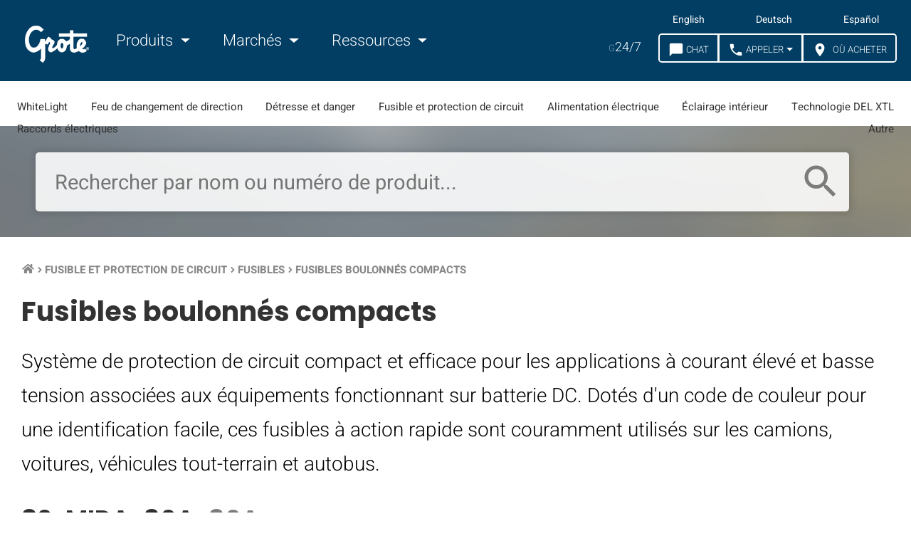

--- FILE ---
content_type: text/html; charset=UTF-8
request_url: https://fr.grote.com/fuse-circuit-protection/fuses/compact-bolt-on-fuses/82-MIDA-80A/
body_size: 14469
content:

<!doctype html>
<html class="no-js" lang="en">
  <head>
    <meta charset="utf-8">
    <meta http-equiv="x-ua-compatible" content="ie=edge">
    <meta name="viewport" content="width=device-width, initial-scale=1.0">    
    <script src="https://app.termly.io/resource-blocker/0f92ef2d-a7ba-4d9f-9d49-0b19f4c588df"></script>
            <script>
    window.dataLayer = window.dataLayer || [];
    </script>
    <!-- Google Tag Manager -->
    <script>(function(w,d,s,l,i){w[l]=w[l]||[];w[l].push({'gtm.start':
    new Date().getTime(),event:'gtm.js'});var f=d.getElementsByTagName(s)[0],
    j=d.createElement(s),dl=l!='dataLayer'?'&l='+l:'';j.async=true;j.src=
    'https://www.googletagmanager.com/gtm.js?id='+i+dl;f.parentNode.insertBefore(j,f);
    })(window,document,'script','dataLayer','GTM-MWLXP5B');</script>
    <!-- End Google Tag Manager -->    
        
    <title>82-MIDA-80A - Fusibles boulonn&eacute;s compacts, 80A</title>
    <meta name="description" content="Grote Industries - Part: #82-MIDA-80A - Fusibles boulonn&eacute;s compacts, 80A. In the context of automotive and heavy-duty vehicle lighting, &quot;MIDI style&quot; typically refers to a medium-sized design or format. However, without additional context, it can be challenging to provide a precise translation. If &quot;MIDI style&quot; is a specific product line or design style used by Grote Industries, it should remain untranslated. If it refers to a general concept, you might describe it as &quot;style MIDI&quot; in French (Canadian) while ensuring that it aligns with the industry standards and conveys the intended meaning.">
    <meta property="og:title" content="82-MIDA-80A - Fusibles boulonn&eacute;s compacts, 80A">
    <meta property="og:url" content="https://fr.grote.com/fuse-circuit-protection/fuses/compact-bolt-on-fuses/82-MIDA-80A/">          
                <meta property="og:site_name" content="Grote Industries" />
    <meta property="og:description" content="Grote Industries - Part: #82-MIDA-80A - Fusibles boulonn&eacute;s compacts, 80A. In the context of automotive and heavy-duty vehicle lighting, &quot;MIDI style&quot; typically refers to a medium-sized design or format. However, without additional context, it can be challenging to provide a precise translation. If &quot;MIDI style&quot; is a specific product line or design style used by Grote Industries, it should remain untranslated. If it refers to a general concept, you might describe it as &quot;style MIDI&quot; in French (Canadian) while ensuring that it aligns with the industry standards and conveys the intended meaning.">
    <meta property="og:image" content="https://www.grote.com/images/kickass-website.png">    <link rel="canonical" href="https://fr.grote.com/fuse-circuit-protection/fuses/compact-bolt-on-fuses/82-MIDA-80A/">
                    <link rel="alternate" hreflang="x-default" href="https://www.grote.com/fuse-circuit-protection/fuses/compact-bolt-on-fuses/82-MIDA-80A/" />
            <link rel="alternate" hreflang="en" href="https://www.grote.com/fuse-circuit-protection/fuses/compact-bolt-on-fuses/82-MIDA-80A/" />
            <link rel="alternate" hreflang="fr" href="https://fr.grote.com/fuse-circuit-protection/fuses/compact-bolt-on-fuses/82-MIDA-80A/" />
            <link rel="alternate" hreflang="de" href="https://de.grote.com/fuse-circuit-protection/fuses/compact-bolt-on-fuses/82-MIDA-80A/" />
            <link rel="alternate" hreflang="es" href="https://es.grote.com/fuse-circuit-protection/fuses/compact-bolt-on-fuses/82-MIDA-80A/" />
         <link rel="icon" type="image/png" href="https://fr.grote.com/favicon.png">
    <link rel="stylesheet" href="https://fr.grote.com/css/frontend/frontend.min.css?cachever=1769521897875">
    <link rel="stylesheet" href="https://fr.grote.com/assetts/owl/css/owl.carousel.min.css">
	  <link rel="stylesheet" href="https://fr.grote.com/assetts/owl/css/owl.theme.default.min.css">
    <link rel="stylesheet" href="https://fr.grote.com/css/font-awesome/all.css">
      
            <meta name="facebook-domain-verification" content="yddusfrqnk2t23mexsuybr27vuqdcu" />
        <script> 
    	var ajaxUrl = 'https://fr.grote.com/';
    	var baseUrl = 'https://fr.grote.com/';
      var groteLang = 'fr';
    </script>
    <script src="https://www.google.com/recaptcha/api.js" defer></script>
      

    <!--[if IE 9]>
      <link href="https://cdn.jsdelivr.net/gh/coliff/bootstrap-ie8/css/bootstrap-ie9.min.css" rel="stylesheet">
      <link rel="stylesheet" href="https://stackpath.bootstrapcdn.com/bootstrap/3.4.1/css/bootstrap.min.css" integrity="sha384-HSMxcRTRxnN+Bdg0JdbxYKrThecOKuH5zCYotlSAcp1+c8xmyTe9GYg1l9a69psu" crossorigin="anonymous">
    <![endif]-->
    <!--[if lte IE 8]>
      <link href="https://cdn.jsdelivr.net/gh/coliff/bootstrap-ie8/css/bootstrap-ie8.min.css" rel="stylesheet">
      <script src="https://cdn.jsdelivr.net/g/html5shiv@3.7.3"></script>
    <![endif]-->

  </head>
    <body  class="lang_fr family-template tpl-family-primary">
  <!-- Google Tag Manager (noscript) -->
  <noscript><iframe src="https://www.googletagmanager.com/ns.html?id=GTM-MWLXP5B"
        height="0" width="0" style="display:none;visibility:hidden"></iframe></noscript>
    <!-- End Google Tag Manager (noscript) -->
    
  <div id="family" class="container-fluid">
	<div id="overlay" class="d-none"></div>
	<header class="main">
		<section class="navigation section-wrapper">
    <nav class="navbar navbar-expand-lg content-wrapper container-fluid">
        <button class="navbar-toggler col-auto" type="button">
            <div class="navbar-toggler-icon">
            	<i class="material-icons">menu</i>
            	<span class="text">Menu</span>
           	</div>
        </button>
        <a class="navbar-brand col-auto col-md-auto" href="https://fr.grote.com/"><img class="responsive" width="159" height="87" src="https://fr.grote.com/img/grote-logo-white-159x87.png" alt="Grote Industries Logo"></a>
        <div class="d-none d-lg-block" id="navbarNav">
        	<div class="speak-to-search d-lg-none row justify-content-center align-items-center">
        		<form id="site-mobile-search-form" action="https://fr.grote.com/search/find/product" method="get" class="col-10">

               <input id="speech-input" name="oss_search_input" type="text" placeholder="Search by product name or number..." x-webkit-speech>
	        		<i class="search-icon-mobile material-icons">search</i>

        		</form>
        	</div>
            <ul class="navbar-nav">
                <li class="nav-item mr-4">
                    <a class="nav-link dropdown-toggle main-nav" href="#" id="navbarProducts" data-toggle="productsDropdown">
                        <i class="material-icons d-none left">keyboard_arrow_left</i> Produits <i class="material-icons d-none right">keyboard_arrow_right</i>
                    </a>
                </li>
                <li class="nav-item mr-4">
                    <a class="nav-link dropdown-toggle main-nav" href="#" id="navbarApplications" data-toggle="applicationsDropdown">
                        <i class="material-icons d-none left">keyboard_arrow_left</i> Marchés <i class="material-icons d-none right">keyboard_arrow_right</i>
                    </a>
                </li>
                <li class="nav-item dropdown">
                    <a class="nav-link dropdown-toggle main-nav" href="#" id="navbarResources" data-toggle="resourcesDropdown">
                        <i class="material-icons d-none left">keyboard_arrow_left</i> Ressources <i class="material-icons d-none right">keyboard_arrow_right</i>
                    </a>
                </li>
            </ul>
            <ul class="mobile-langs"> 
                <li><a class="langLink" href="https://www.grote.com">English</a></li>
                <li><a class="langLink" href="https://fr.grote.com">Français</a></li>
                <li><a class="langLink" href="https://de.grote.com">Deutsch</a></li>
                <li><a class="langLink" href="https://es.grote.com">Español</a></li>
            </ul>
            <ul class="mobile-app-links"> 
                <li><a class="appLink" href="https://interchanges.grote.com/">Competitive Interchanges</a></li>
                <li><a class="appLink" href="https://distributors.grote.com/">Distributor Locator</a></li>
            </ul>
        </div>
        <div class="ml-auto">

                          <ul class="lang-list navbar-nav"> 
                            <li><a class="langLink" href="https://www.grote.com/fuse-circuit-protection/fuses/compact-bolt-on-fuses/82-MIDA-80A/" data-lang ="en" mporgnav="">English</a></li>
                                                    <li><a class="langLink" href="https://de.grote.com/fuse-circuit-protection/fuses/compact-bolt-on-fuses/82-MIDA-80A/" data-lang ="de" mporgnav="">Deutsch</a></li>
                                        <li><a class="langLink" href="https://es.grote.com/fuse-circuit-protection/fuses/compact-bolt-on-fuses/82-MIDA-80A/" data-lang ="es" mporgnav="">Español</a></li>
                         
          </ul>

        
          <ul class="g247-btns navbar-nav">
            <li class="nav-item mr-3 d-none d-lg-flex"><a class="nav-link" href="https://shop.grote.com/" target="_blank"><span class="g247">G</span>24/7</a></li>
            <li class="nav-item header-buttons">
                <div class="nav-top-right btn-group btn-group-lg" role="group" aria-label="">
                    <button type="button" class="btn chat-button-desktop" onclick="mavenoid.push({ event: 'assistant-open' })"><i class="material-icons">chat_bubble</i><span class="btnText">&nbsp;Chat</span></button>
                    <button type="button" class="btn chat-button-mobile" onclick="mavenoid.push({ event: 'assistant-open' })"><i class="material-icons">chat_bubble</i><span class="btnText">&nbsp;Chat</span></button>
                    <button id="call-us-header" type="button" class="btn dropdown-toggle"><i class="material-icons">call</i><span class="btnText">&nbsp;APPELER</span></button>
                        
                    <button id="distributor-header-btn" type="button" class="btn">
                        <a href="https://distributors.grote.com">
                            <i class="material-icons">location_on</i>
                            <span class="btnText">&nbsp;OÙ ACHETER</span>
                        </a>
                    </button>
                </div>
            </li>
        </ul>
        <ul id="call-countries">
            <li><a href="tel:+18006280809"><img src="https://fr.grote.com/images/flag_usa.gif" alt="United States Flag"> &nbsp; 800-628-0809</a></li>
            <li><a href="tel:+18002685612"><img src="https://fr.grote.com/images/flag_canada.gif" alt="Canadian Flag"> &nbsp; 800-268-5612</a></li>
            <li><a href="tel:+528182624400"><img src="https://fr.grote.com/images/flag_mexico.gif" alt="Mexican Flag"> &nbsp; +(52) 81 8262-4400</a></li>
            <li><a href="tel:+99422403310"><img src="https://fr.grote.com/images/euflag.gif" alt="European Union Flag"> &nbsp; +49 9422 / 40331-0</a></li>
            <li><a href="tel:+862157749633"><img src="https://fr.grote.com/images/flag_china.jpg" alt="Chinese Flag"> &nbsp; +86.21.5774.9633</a></li>
        </ul>
      </div>
    </nav>
</section>
<section class="subnavigation section-wrapper d-none d-xl-block">
    <ul class="content-wrapper row align-items-center justify-content-between text-center text-nowrap">
                <li class="col-auto"><a data-slug="white-light" data-id="4" id="subnav-4" href="#">WhiteLight</a></li>
                 <li class="col-auto"><a data-slug="signal-lighting" data-id="10" id="subnav-10" href="#">Feu de changement de direction</a></li>
                 <li class="col-auto"><a data-slug="warning-hazard" data-id="3" id="subnav-3" href="#">Détresse et danger</a></li>
                 <li class="col-auto"><a data-slug="fuse-circuit-protection" data-id="7" id="subnav-7" href="#">Fusible et protection de circuit</a></li>
                 <li class="col-auto"><a data-slug="power-delivery" data-id="9" id="subnav-9" href="#">Alimentation électrique</a></li>
                 <li class="col-auto"><a data-slug="interior-light" data-id="5" id="subnav-5" href="#">Éclairage intérieur</a></li>
                 <li class="col-auto"><a data-slug="xtl-led-technology" data-id="1" id="subnav-1" href="#">Technologie DEL XTL</a></li>
                 <li class="col-auto"><a data-slug="electrical-connections" data-id="2" id="subnav-2" href="#">Raccords électriques</a></li>
                 <li class="col-auto"><a data-slug="other" data-id="6" id="subnav-6" href="#">Autre</a></li>
             </ul>
</section>
<div class="container-fluid d-none navDropdown" id="productsDropdown">
    <div class="row">
        <div class="col-12 col-lg-9">
            <div class="row">
                                    <div class="col-12 col-lg-3">
                        <h6 class="col-12"><a href="https://fr.grote.com/white-light">WhiteLight</a></h6>
                        <ul class="col-auto">
                                                            <li>
                                    <a href="https://fr.grote.com/white-light/work-lighting">Éclairage de travail                                        <i class="material-icons d-block d-lg-none right">keyboard_arrow_right</i>
                                    </a>
                                </li>
                                                            <li>
                                    <a href="https://fr.grote.com/white-light/forward-lighting">Éclairage avant                                        <i class="material-icons d-block d-lg-none right">keyboard_arrow_right</i>
                                    </a>
                                </li>
                                                            <li>
                                    <a href="https://fr.grote.com/white-light/task-lighting">éclairage pour tâche déterminée                                        <i class="material-icons d-block d-lg-none right">keyboard_arrow_right</i>
                                    </a>
                                </li>
                                                    </ul>
                    </div>
                                    <div class="col-12 col-lg-3">
                        <h6 class="col-12"><a href="https://fr.grote.com/signal-lighting">Feu de changement de direction</a></h6>
                        <ul class="col-auto">
                                                            <li>
                                    <a href="https://fr.grote.com/signal-lighting/stop-tail-turn-lights">Feux arrêt/arrière/clignotant                                        <i class="material-icons d-block d-lg-none right">keyboard_arrow_right</i>
                                    </a>
                                </li>
                                                            <li>
                                    <a href="https://fr.grote.com/signal-lighting/clearance-marker-lights">Feux de gabarit et d&#039;encombrement                                        <i class="material-icons d-block d-lg-none right">keyboard_arrow_right</i>
                                    </a>
                                </li>
                                                            <li>
                                    <a href="https://fr.grote.com/signal-lighting/license-back-up">Feux de recul/lumières pour plaque d&#039;immatriculation                                        <i class="material-icons d-block d-lg-none right">keyboard_arrow_right</i>
                                    </a>
                                </li>
                                                            <li>
                                    <a href="https://fr.grote.com/signal-lighting/rv-marine-utility">VR, marins et utilitaires                                        <i class="material-icons d-block d-lg-none right">keyboard_arrow_right</i>
                                    </a>
                                </li>
                                                            <li>
                                    <a href="https://fr.grote.com/signal-lighting/replacement-led-bulbs">Ampoules DEL de rechange                                        <i class="material-icons d-block d-lg-none right">keyboard_arrow_right</i>
                                    </a>
                                </li>
                                                            <li>
                                    <a href="https://fr.grote.com/signal-lighting/reflectors">Réflecteurs                                        <i class="material-icons d-block d-lg-none right">keyboard_arrow_right</i>
                                    </a>
                                </li>
                                                    </ul>
                    </div>
                                    <div class="col-12 col-lg-3">
                        <h6 class="col-12"><a href="https://fr.grote.com/warning-hazard">Détresse et danger</a></h6>
                        <ul class="col-auto">
                                                            <li>
                                    <a href="https://fr.grote.com/warning-hazard/light-bars">Barres lumineuses                                        <i class="material-icons d-block d-lg-none right">keyboard_arrow_right</i>
                                    </a>
                                </li>
                                                            <li>
                                    <a href="https://fr.grote.com/warning-hazard/directional-warning-lights">Feux de détresse directionnels                                        <i class="material-icons d-block d-lg-none right">keyboard_arrow_right</i>
                                    </a>
                                </li>
                                                            <li>
                                    <a href="https://fr.grote.com/warning-hazard/beacons">feu stroboscopique                                        <i class="material-icons d-block d-lg-none right">keyboard_arrow_right</i>
                                    </a>
                                </li>
                                                            <li>
                                    <a href="https://fr.grote.com/warning-hazard/warning-and-hazard-lighting-accessories">Accessoires                                        <i class="material-icons d-block d-lg-none right">keyboard_arrow_right</i>
                                    </a>
                                </li>
                                                            <li>
                                    <a href="https://fr.grote.com/warning-hazard/flashers">Clignotants                                        <i class="material-icons d-block d-lg-none right">keyboard_arrow_right</i>
                                    </a>
                                </li>
                                                            <li>
                                    <a href="https://fr.grote.com/warning-hazard/audible-devices">Dispositifs sonores                                        <i class="material-icons d-block d-lg-none right">keyboard_arrow_right</i>
                                    </a>
                                </li>
                                                            <li>
                                    <a href="https://fr.grote.com/warning-hazard/traffic-safety">Sécurité routière                                        <i class="material-icons d-block d-lg-none right">keyboard_arrow_right</i>
                                    </a>
                                </li>
                                                            <li>
                                    <a href="https://fr.grote.com/warning-hazard/highway-snowplow">Chasse-neige pour autoroute                                        <i class="material-icons d-block d-lg-none right">keyboard_arrow_right</i>
                                    </a>
                                </li>
                                                    </ul>
                    </div>
                                    <div class="col-12 col-lg-3">
                        <h6 class="col-12"><a href="https://fr.grote.com/fuse-circuit-protection">fusible et protection de circuit</a></h6>
                        <ul class="col-auto">
                                                            <li>
                                    <a href="https://fr.grote.com/fuse-circuit-protection/fuses">Fusibles                                        <i class="material-icons d-block d-lg-none right">keyboard_arrow_right</i>
                                    </a>
                                </li>
                                                            <li>
                                    <a href="https://fr.grote.com/fuse-circuit-protection/fuse-holders">Porte-fusibles                                        <i class="material-icons d-block d-lg-none right">keyboard_arrow_right</i>
                                    </a>
                                </li>
                                                            <li>
                                    <a href="https://fr.grote.com/fuse-circuit-protection/fuse-panels-terminal-strips">Panneaux de fusibles et barrettes de connexion                                        <i class="material-icons d-block d-lg-none right">keyboard_arrow_right</i>
                                    </a>
                                </li>
                                                            <li>
                                    <a href="https://fr.grote.com/fuse-circuit-protection/circuit-breakers">Disjoncteurs                                        <i class="material-icons d-block d-lg-none right">keyboard_arrow_right</i>
                                    </a>
                                </li>
                                                    </ul>
                    </div>
                                    <div class="col-12 col-lg-3">
                        <h6 class="col-12"><a href="https://fr.grote.com/power-delivery">Alimentation électrique</a></h6>
                        <ul class="col-auto">
                                                            <li>
                                    <a href="https://fr.grote.com/power-delivery/pigtails">connecteurs                                        <i class="material-icons d-block d-lg-none right">keyboard_arrow_right</i>
                                    </a>
                                </li>
                                                            <li>
                                    <a href="https://fr.grote.com/power-delivery/wiring-communication">Câblage et communications                                        <i class="material-icons d-block d-lg-none right">keyboard_arrow_right</i>
                                    </a>
                                </li>
                                                    </ul>
                    </div>
                                    <div class="col-12 col-lg-3">
                        <h6 class="col-12"><a href="https://fr.grote.com/interior-light">Éclairage intérieur</a></h6>
                        <ul class="col-auto">
                                                            <li>
                                    <a href="https://fr.grote.com/interior-light/lamps">Lampes                                        <i class="material-icons d-block d-lg-none right">keyboard_arrow_right</i>
                                    </a>
                                </li>
                                                            <li>
                                    <a href="https://fr.grote.com/interior-light/switches">Commutateurs                                        <i class="material-icons d-block d-lg-none right">keyboard_arrow_right</i>
                                    </a>
                                </li>
                                                    </ul>
                    </div>
                                    <div class="col-12 col-lg-3">
                        <h6 class="col-12"><a href="https://fr.grote.com/xtl-led-technology">Technologie DEL XTL</a></h6>
                        <ul class="col-auto">
                                                            <li>
                                    <a href="https://fr.grote.com/xtl-led-technology/led-light-strips-xtl-led-technology">Bandes lumineuses DEL                                        <i class="material-icons d-block d-lg-none right">keyboard_arrow_right</i>
                                    </a>
                                </li>
                                                    </ul>
                    </div>
                                    <div class="col-12 col-lg-3">
                        <h6 class="col-12"><a href="https://fr.grote.com/other">Autre</a></h6>
                        <ul class="col-auto">
                                                            <li>
                                    <a href="https://fr.grote.com/other/brackets-grommets">Supports et œillets                                        <i class="material-icons d-block d-lg-none right">keyboard_arrow_right</i>
                                    </a>
                                </li>
                                                            <li>
                                    <a href="https://fr.grote.com/other/replacement-lenses">Lentilles de rechange                                        <i class="material-icons d-block d-lg-none right">keyboard_arrow_right</i>
                                    </a>
                                </li>
                                                            <li>
                                    <a href="https://fr.grote.com/other/turn-signal-switches">Commutateurs de feux de direction                                        <i class="material-icons d-block d-lg-none right">keyboard_arrow_right</i>
                                    </a>
                                </li>
                                                            <li>
                                    <a href="https://fr.grote.com/other/mirrors">Miroirs                                        <i class="material-icons d-block d-lg-none right">keyboard_arrow_right</i>
                                    </a>
                                </li>
                                                            <li>
                                    <a href="https://fr.grote.com/other/personal-protective-equipment">Équipement de protection individuelle                                        <i class="material-icons d-block d-lg-none right">keyboard_arrow_right</i>
                                    </a>
                                </li>
                                                            <li>
                                    <a href="https://fr.grote.com/other/retail-displays">Présentoirs pour la vente au détail                                        <i class="material-icons d-block d-lg-none right">keyboard_arrow_right</i>
                                    </a>
                                </li>
                                                    </ul>
                    </div>
                            </div>
        </div>
        <div class="col-12 col-lg-3">
                        <h6 class="col-12"><a href="https://fr.grote.com/electrical-connections">Raccords électriques</a></h6>
            <ul class="col-auto">
                                    <li>
                        <a href="https://fr.grote.com/electrical-connections/trailer-connectors">Connecteurs de remorque                            <i class="material-icons d-block d-lg-none right">keyboard_arrow_right</i>
                        </a>
                    </li>
                                    <li>
                        <a href="https://fr.grote.com/electrical-connections/air-products-electrical-assemblies">Produits boyaux à air et ensembles électriques                            <i class="material-icons d-block d-lg-none right">keyboard_arrow_right</i>
                        </a>
                    </li>
                                    <li>
                        <a href="https://fr.grote.com/electrical-connections/electrical-terminals-connectors">Terminaux et connecteurs                            <i class="material-icons d-block d-lg-none right">keyboard_arrow_right</i>
                        </a>
                    </li>
                                    <li>
                        <a href="https://fr.grote.com/electrical-connections/wire-cable">Fils et câbles                            <i class="material-icons d-block d-lg-none right">keyboard_arrow_right</i>
                        </a>
                    </li>
                                    <li>
                        <a href="https://fr.grote.com/electrical-connections/support-protective">Soutien et protection                            <i class="material-icons d-block d-lg-none right">keyboard_arrow_right</i>
                        </a>
                    </li>
                                    <li>
                        <a href="https://fr.grote.com/electrical-connections/switches-electrical-assemblies">Commutateurs et ensembles électriques                            <i class="material-icons d-block d-lg-none right">keyboard_arrow_right</i>
                        </a>
                    </li>
                                    <li>
                        <a href="https://fr.grote.com/electrical-connections/battery-connectors-battery-cables">Connecteurs de batterie et câble                            <i class="material-icons d-block d-lg-none right">keyboard_arrow_right</i>
                        </a>
                    </li>
                                    <li>
                        <a href="https://fr.grote.com/electrical-connections/tools">Assortiments et outils                            <i class="material-icons d-block d-lg-none right">keyboard_arrow_right</i>
                        </a>
                    </li>
                            </ul>
                    </div>
    </div>
</div>
<div class="container-fluid d-none navDropdown" id="applicationsDropdown">
    <div class="row">
                    <div class="col-12 col-lg-3">
                                <a href="https://fr.grote.com/markets/heavy-duty-truck-lights/">
                    <img class="d-none d-lg-block" src="https://fr.grote.com/images/markets-nav-heavy-duty-truck_300px_x_300px.jpg" alt="Heavy-duty truck driving on the highway">
                    <h6 class="title">Camion lourd <i class="material-icons d-block d-lg-none right">keyboard_arrow_right</i></h6>
                </a>
            </div>
                    <div class="col-12 col-lg-3">
                                <a href="https://fr.grote.com/markets/heavy-duty-trailer-lights/">
                    <img class="d-none d-lg-block" src="https://fr.grote.com/images/markets-nav-heavy-duty-trailer_300px_x_300px.jpg" alt="Grote lights on back of trailer">
                    <h6 class="title">Semi-remorque robuste <i class="material-icons d-block d-lg-none right">keyboard_arrow_right</i></h6>
                </a>
            </div>
                    <div class="col-12 col-lg-3">
                                <a href="https://fr.grote.com/markets/light-duty-trailer-lights/">
                    <img class="d-none d-lg-block" src="https://fr.grote.com/images/markets-nav-light-duty-trailer_300px_x_300px.jpg" alt="truck pulling a boat on a trailer">
                    <h6 class="title">Remorque légère <i class="material-icons d-block d-lg-none right">keyboard_arrow_right</i></h6>
                </a>
            </div>
                    <div class="col-12 col-lg-3">
                                <a href="https://fr.grote.com/markets/work-truck-lights/">
                    <img class="d-none d-lg-block" src="https://fr.grote.com/images/markets-nav-work-truck_300px_x_300px.jpg" alt="service trucks">
                    <h6 class="title">Poids lourd <i class="material-icons d-block d-lg-none right">keyboard_arrow_right</i></h6>
                </a>
            </div>
                    <div class="col-12 col-lg-3">
                                <a href="https://fr.grote.com/markets/agricultural-lights/">
                    <img class="d-none d-lg-block" src="https://fr.grote.com/images/markets-nav-agricultural_300px_x_300px.jpg" alt="agriculture">
                    <h6 class="title">Agriculture <i class="material-icons d-block d-lg-none right">keyboard_arrow_right</i></h6>
                </a>
            </div>
                    <div class="col-12 col-lg-3">
                                <a href="https://fr.grote.com/markets/mining-lights/">
                    <img class="d-none d-lg-block" src="https://fr.grote.com/images/markets-nav-mining_300px_x_300px.jpg" alt="Mining equipment in mining environment">
                    <h6 class="title">Industries minières <i class="material-icons d-block d-lg-none right">keyboard_arrow_right</i></h6>
                </a>
            </div>
                    <div class="col-12 col-lg-3">
                                <a href="https://fr.grote.com/markets/forestry-lights/">
                    <img class="d-none d-lg-block" src="https://fr.grote.com/images/markets-nav-forestry_300px_x_300px.jpg" alt="Forestry environment">
                    <h6 class="title">Exploitation forestière <i class="material-icons d-block d-lg-none right">keyboard_arrow_right</i></h6>
                </a>
            </div>
                    <div class="col-12 col-lg-3">
                                <a href="https://fr.grote.com/markets/construction-lights/">
                    <img class="d-none d-lg-block" src="https://fr.grote.com/images/markets-nav-construction_300px_x_300px.jpg" alt="road construction">
                    <h6 class="title">Construction <i class="material-icons d-block d-lg-none right">keyboard_arrow_right</i></h6>
                </a>
            </div>
                    <div class="col-12 col-lg-3">
                                <a href="https://fr.grote.com/markets/emergency-vehicle-lights/">
                    <img class="d-none d-lg-block" src="https://fr.grote.com/images/markets-nav-emergency_300px_x_300px.jpg" alt="emergency crew and fire truck">
                    <h6 class="title">Services d'urgence <i class="material-icons d-block d-lg-none right">keyboard_arrow_right</i></h6>
                </a>
            </div>
                    <div class="col-12 col-lg-3">
                                <a href="https://fr.grote.com/markets/municipal-vehicle-lights/">
                    <img class="d-none d-lg-block" src="https://fr.grote.com/images/markets-nav-municipal_300px_x_300px.jpg" alt="view of city from distance">
                    <h6 class="title">Municipal <i class="material-icons d-block d-lg-none right">keyboard_arrow_right</i></h6>
                </a>
            </div>
                    <div class="col-12 col-lg-3">
                                <a href="https://fr.grote.com/markets/recreational-off-road-lights/">
                    <img class="d-none d-lg-block" src="https://fr.grote.com/images/markets-nav-recreational_300px_x_300px.jpg" alt="grote light at campsite">
                    <h6 class="title">Récréatif et Hors route <i class="material-icons d-block d-lg-none right">keyboard_arrow_right</i></h6>
                </a>
            </div>
                    <div class="col-12 col-lg-3">
                                <a href="https://fr.grote.com/markets/specialty-equipment-lights/">
                    <img class="d-none d-lg-block" src="https://fr.grote.com/images/markets-nav-specialty_300px_x_300px.jpg" alt="grote led lights on forklift">
                    <h6 class="title">Spécialité <i class="material-icons d-block d-lg-none right">keyboard_arrow_right</i></h6>
                </a>
            </div>
            </div>
</div>
<div class="container-fluid d-none navDropdown" id="resourcesDropdown">
    <div class="row">
                        	                	<div class="col-12 col-lg-3 row justify-content-center">
                		<div class="col-auto">
        	        		<h5>Entreprise</h5>
        	            	<ul>
                            <li class="row">
                    <a class="col-12"  href="https://fr.grote.com/about/">Profil de l&#039;entreprise                      <i class="material-icons d-block d-lg-none right">keyboard_arrow_right</i>
                    </a>
                </li>
                            <li class="row">
                    <a class="col-12" target="_blank" rel="nofollow noopener" href="https://careers.grote.com/">Carri&egrave;res                      <i class="material-icons d-block d-lg-none right">keyboard_arrow_right</i>
                    </a>
                </li>
                            <li class="row">
                    <a class="col-12"  href="https://fr.grote.com/case-studies/">&Eacute;tudes de cas                      <i class="material-icons d-block d-lg-none right">keyboard_arrow_right</i>
                    </a>
                </li>
                            <li class="row">
                    <a class="col-12"  href="https://fr.grote.com/contact/">Contactez-nous                      <i class="material-icons d-block d-lg-none right">keyboard_arrow_right</i>
                    </a>
                </li>
                            <li class="row">
                    <a class="col-12"  href="https://fr.grote.com/media-center/">Centre des m&eacute;dias                      <i class="material-icons d-block d-lg-none right">keyboard_arrow_right</i>
                    </a>
                </li>
                            <li class="row">
                    <a class="col-12"  href="https://fr.grote.com/news/">Nouvelles de Grote                      <i class="material-icons d-block d-lg-none right">keyboard_arrow_right</i>
                    </a>
                </li>
                            <li class="row">
                    <a class="col-12"  href="https://fr.grote.com/trade-shows-events/">Salons et &eacute;v&eacute;nements                      <i class="material-icons d-block d-lg-none right">keyboard_arrow_right</i>
                    </a>
                </li>
                            <li class="row">
                    <a class="col-12"  href="https://fr.grote.com/about/quality/">Qualit&eacute;                      <i class="material-icons d-block d-lg-none right">keyboard_arrow_right</i>
                    </a>
                </li>
                            <li class="row">
                    <a class="col-12" target="_blank" rel="nofollow noopener" href="https://www.starsafetytechnologies.com/">Star Safety Technologies par Grote                      <i class="material-icons d-block d-lg-none right">keyboard_arrow_right</i>
                    </a>
                </li>
                    	                </ul></div></div>                	<div class="col-12 col-lg-3 row justify-content-center">
                		<div class="col-auto">
        	        		<h5>Partenaire avec Grote</h5>
        	            	<ul>
                            <li class="row">
                    <a class="col-12"  href="https://fr.grote.com/partner-with-grote/">Distributeurs du march&eacute; apr&egrave;s-vente                      <i class="material-icons d-block d-lg-none right">keyboard_arrow_right</i>
                    </a>
                </li>
                            <li class="row">
                    <a class="col-12"  href="https://fr.grote.com/partner-with-grote/#partner-fleet">Propri&eacute;taires/Gestionnaires de flotte                      <i class="material-icons d-block d-lg-none right">keyboard_arrow_right</i>
                    </a>
                </li>
                            <li class="row">
                    <a class="col-12"  href="https://fr.grote.com/partner-with-grote/#partner-oem">Constructeurs d&#039;&eacute;quipement d&#039;origine                      <i class="material-icons d-block d-lg-none right">keyboard_arrow_right</i>
                    </a>
                </li>
                            <li class="row">
                    <a class="col-12" target="_blank" rel="nofollow noopener" href="https://www.grote.com/customer-information-center/merchandising/">Marchandisage Grote                      <i class="material-icons d-block d-lg-none right">keyboard_arrow_right</i>
                    </a>
                </li>
                    	                </ul></div></div>                	<div class="col-12 col-lg-3 row justify-content-center">
                		<div class="col-auto">
        	        		<h5>Support technique et informations</h5>
        	            	<ul>
                            <li class="row">
                    <a class="col-12"  href="https://fr.grote.com/resources/dictionary-of-terms/">Dictionnaire des termes                      <i class="material-icons d-block d-lg-none right">keyboard_arrow_right</i>
                    </a>
                </li>
                            <li class="row">
                    <a class="col-12"  href="https://fr.grote.com/fmvss/">FMVSS                      <i class="material-icons d-block d-lg-none right">keyboard_arrow_right</i>
                    </a>
                </li>
                            <li class="row">
                    <a class="col-12"  href="https://fr.grote.com/knowledge-base/">Base de connaissances                      <i class="material-icons d-block d-lg-none right">keyboard_arrow_right</i>
                    </a>
                </li>
                            <li class="row">
                    <a class="col-12" target="_blank" rel="nofollow noopener" href="">CLAVARDAGE EN DIRECT                      <i class="material-icons d-block d-lg-none right">keyboard_arrow_right</i>
                    </a>
                </li>
                            <li class="row">
                    <a class="col-12"  href="https://fr.grote.com/customer-notifications/">Notifications aux clients                      <i class="material-icons d-block d-lg-none right">keyboard_arrow_right</i>
                    </a>
                </li>
                            <li class="row">
                    <a class="col-12"  href="https://fr.grote.com/resources/part-numbering-guide/">Guide de num&eacute;rotation des pi&egrave;ces                      <i class="material-icons d-block d-lg-none right">keyboard_arrow_right</i>
                    </a>
                </li>
                            <li class="row">
                    <a class="col-12"  href="https://fr.grote.com/technical-tips/">Conseils techniques                      <i class="material-icons d-block d-lg-none right">keyboard_arrow_right</i>
                    </a>
                </li>
                            <li class="row">
                    <a class="col-12"  href="https://fr.grote.com/resources/warranty/">Garantie                      <i class="material-icons d-block d-lg-none right">keyboard_arrow_right</i>
                    </a>
                </li>
                    	                </ul></div></div>                	<div class="col-12 col-lg-3 row justify-content-center">
                		<div class="col-auto">
        	        		<h5>Informations sur le client</h5>
        	            	<ul>
                            <li class="row">
                    <a class="col-12"  href="https://fr.grote.com/gallery/">Galerie d&#039;applications                      <i class="material-icons d-block d-lg-none right">keyboard_arrow_right</i>
                    </a>
                </li>
                            <li class="row">
                    <a class="col-12"  href="https://fr.grote.com/customer-information-center/brochures/">Brochures                      <i class="material-icons d-block d-lg-none right">keyboard_arrow_right</i>
                    </a>
                </li>
                            <li class="row">
                    <a class="col-12" target="_blank" rel="nofollow noopener" href="https://interchanges.grote.com/">Correspondance de produits                      <i class="material-icons d-block d-lg-none right">keyboard_arrow_right</i>
                    </a>
                </li>
                            <li class="row">
                    <a class="col-12" target="_blank" rel="nofollow noopener" href="https://distributors.grote.com/">Localisateur de distributeur                      <i class="material-icons d-block d-lg-none right">keyboard_arrow_right</i>
                    </a>
                </li>
                            <li class="row">
                    <a class="col-12"  href="https://fr.grote.com/customer-information-center/grote-tv/">T&eacute;l&eacute; Grote                      <i class="material-icons d-block d-lg-none right">keyboard_arrow_right</i>
                    </a>
                </li>
                            <li class="row">
                    <a class="col-12"  href="https://fr.grote.com/customer-information-center/logos/">Logos                      <i class="material-icons d-block d-lg-none right">keyboard_arrow_right</i>
                    </a>
                </li>
                            <li class="row">
                    <a class="col-12"  href="https://fr.grote.com/customer-information-center/merchandising/">Marchandisage                      <i class="material-icons d-block d-lg-none right">keyboard_arrow_right</i>
                    </a>
                </li>
                            <li class="row">
                    <a class="col-12"  href="https://fr.grote.com/customer-information-center/reference-guides/">Guides de r&eacute;f&eacute;rence                      <i class="material-icons d-block d-lg-none right">keyboard_arrow_right</i>
                    </a>
                </li>
                            </ul>
            </div>
        </div>
    </div>
</div>
<section id="subnavDropdown" class="d-none section-wrapper">
    <div class="content-wrapper">
        <div class="data row"><!-- DATA --></div>
        <div id="subfamily" class="d-none row">            
            <ul class="data col-8 row"><!-- DATA --></ul>
            <div class="col-4 image">
            	<img src="">
        	</div>
            <div style="flex-basis: 100%;" class="sub-panel-header-link"><a href="#">Filter all products within <span class="sub-cat-title-link">sub-category</span><i class="material-icons">keyboard_arrow_right</i></a></div>
        </div>
    </div>
</section>
	</header>
	<section id="hero" class="section-wrapper search-form headline" style="background-image: url(https://fr.grote.com/img/oss-background.png);">
	<div class="content-wrapper container-fluid tint-darker ">
		<div class="hero-content" >
			<div class="row justify-content-center search-nav-relative">
				<form id="site-search-form" action="https://fr.grote.com/search/find/product" method="post" class="col-12 oss ">
					<div class="row search-box">
						<input id="main-search-input" name="oss_search_input" value="" type="text" placeholder="Rechercher par nom ou numéro de produit..." class="col-10 mr-auto" autocomplete="off">
						<button id="search-icon" class="col-auto" type="submit" name="submit" style="border: none; background-color: transparent; cursor: pointer;"><i class="material-icons">search</i></button>
						
					</div>	
					<ul class="search-inactive-tabs relative">
						<li>Recherche par :</li>
						<li><a data-search-panel="products" class="search-nav-active active" href="#">Produits</a></li>
						<li><a data-search-panel="info-pages" href="#">Informationnel</a></li>
						<li><a data-search-panel="interchanges" href="#">Interchanges</a></li>
						<li class="inactive-closer"><i class="fa fa-times"></i></li>
					</ul>				
				</form>
			</div>
					</div>
	</div>
	<div id="search-results" class="col-12 d-none relative live-search">
		<ul id="search-type">
			<li>Recherche par :</li>
			<li><a data-search-panel="products" class="search-nav-active" href="#">Produits</a></li>
			<li><a data-search-panel="info-pages" href="#">Informationnel</a></li>
			<li><a data-search-panel="interchanges" href="#">Interchanges</a></li>
			
		</ul>
		<div class="container relative">
			<div class="col-12">
				<i class="fa fa-times main-search-nav"></i>
			</div>
		</div>
		<i class="fa fa-times main-search-nav"></i>
		
		<div id="lens-result" class="row d-none"></div>
		<div class="search-panels">
			<div class="panel-products">
				<ul id="search-list-products" class="row"></ul>
			</div>
			<div class="panel-info-pages">
				<ul id="search-list-info-pages" class="row"></ul>
			</div>
			<div class="panel-interchanges">
				<ul id="search-list-interchanges" class="row"></ul>
			</div>
		</div>
	</div>
	<div id="ajax-loader" class="col-auto d-none"><i class="fas fa-spinner fa-spin fa-3x"></i></div>
</section>

	<section class="section-wrapper">
        <div class="content-wrapper container-fluid">
        	<div class="row">
    <ol class="breadcrumb col">
                <li><a href="https://fr.grote.com/"><i class="fa fa-home"></i></a></li>
        <li><i class="material-icons">keyboard_arrow_right</i></li>
                                    
        <li>
                        <a href="https://fr.grote.com/fuse-circuit-protection">                Fusible et Protection de Circuit                        </a>
                    </li>
                <li><i class="material-icons">keyboard_arrow_right</i></li>
                                                    
        <li>
                        <a href="https://fr.grote.com/fuse-circuit-protection/fuses">                Fusibles                        </a>
                    </li>
                <li><i class="material-icons">keyboard_arrow_right</i></li>
                                                    
        <li>
                        <a href="https://fr.grote.com/fuse-circuit-protection/fuses/compact-bolt-on-fuses">                Fusibles boulonnés compacts                        </a>
                    </li>
                            </ol>
</div>        	<div class="row">
        		<div class="col-12">                    
                    <h1>Fusibles boulonn&eacute;s compacts</h1>
                                                                <div class="cat-description">
                                    			        Système de protection de circuit compact et efficace pour les applications à courant élevé et basse tension associées aux équipements fonctionnant sur batterie DC. Dotés d'un code de couleur pour une identification facile, ces fusibles à action rapide sont couramment utilisés sur les camions, voitures, véhicules tout-terrain et autobus.                        </div>
                            		</div>
        	</div>
        </div>
    </section>
    <img id="ajax-image-loader" alt="Grote Loading Ajax Spinner" src="https://fr.grote.com/img/LoadingG.gif">
    <section id="product-specs" class="section-wrapper">
        <div class="content-wrapper container-fluid">            
        	<div class="row">
                                <h3 class="mb-0 product-title ">82-MIDA-80A<span>80A</span></h3>
        		<h3 class="mb-0 product-title-hover d-none "></h3>
        	</div>
        	<div class="row justify-content-center">
        		<div id="selected-product" class="col-12 col-md-6 position-sticky">
        			<div class="row sticky-top pt-5">
        				<div id="product" class="col-12">
                                                        <div id="featured-imagery">                                
                                <div id="three-sixty">
                                                                    </div>
                                                                <div id="main-image">
                                    <img height="600" width="600" alt="82-MIDA-80A" class="main-img" src="https://fr.grote.com/images/82-MIDA-80A_1500px_600px_x_600px.jpg">
                                </div>
                                                                                                                                                            </div>
                            <div class="text-center" id="product-name-alt">
                                <h3 class="mb-0 product-title">82-MIDA-80A<span>80A</span></h3>
        		                <h3 class="mb-0 product-title-hover d-none"></h3>
                            </div>					
        					<ul id="img-options" class="row justify-content-center">
                                                                        						<li class="col-auto"><img alt="82-MIDA-80A thumbnail" class="mainimage" data-imagetype="main-image" src="https://fr.grote.com/images/82-MIDA-80A_1500px_170px_x_170px.jpg"></li>
                                                                                                                                        					</ul>
                            <div class="audio-wrap">
                                                        </div>
        				</div>                        
        			</div>
        		</div>                
        						<div id="products" data-familyid="1075" class="d-none d-md-block col-md-6">                    
        			<ul class="row">
                                                                                               
        				<li class="col-md-6 col-lg-4 col-xxl-4" data-fullsizeimg="https://fr.grote.com/images/82-MIDA-30A_1500px_600px_x_600px.jpg" data-productnumber="82-MIDA-30A" data-productid="6720" data-outputtitle="30A">
                            <a href="https://fr.grote.com/fuse-circuit-protection/fuses/compact-bolt-on-fuses/82-MIDA-30A/">
	        					<div class="row align-items-center ">
		        					<div class="col-auto">
			        					<h6>82-MIDA-30A</h6>
			        				</div>
			        				<div class="col text-center">
		        						<img width="170" height="170" alt="82-MIDA-30A" class="product-thumbnail img-fluid" src="https://fr.grote.com/images/82-MIDA-30A_1500px_170px_x_170px.jpg">
		        					</div>
                                    
	        					</div>
                            </a>
                            <div class="compare-checkbox">
                                <input type="checkbox" class="" name="product_compare_id[]" value="6720" /> <span style="font-size: 11px;"> Compare</span>
                            </div>
        				</li>          
                                                                                               
        				<li class="col-md-6 col-lg-4 col-xxl-4" data-fullsizeimg="https://fr.grote.com/images/82-MIDA-40A_1500px_600px_x_600px.jpg" data-productnumber="82-MIDA-40A" data-productid="6721" data-outputtitle="40A">
                            <a href="https://fr.grote.com/fuse-circuit-protection/fuses/compact-bolt-on-fuses/82-MIDA-40A/">
	        					<div class="row align-items-center ">
		        					<div class="col-auto">
			        					<h6>82-MIDA-40A</h6>
			        				</div>
			        				<div class="col text-center">
		        						<img width="170" height="170" alt="82-MIDA-40A" class="product-thumbnail img-fluid" src="https://fr.grote.com/images/82-MIDA-40A_1500px_170px_x_170px.jpg">
		        					</div>
                                    
	        					</div>
                            </a>
                            <div class="compare-checkbox">
                                <input type="checkbox" class="" name="product_compare_id[]" value="6721" /> <span style="font-size: 11px;"> Compare</span>
                            </div>
        				</li>          
                                                                                               
        				<li class="col-md-6 col-lg-4 col-xxl-4" data-fullsizeimg="https://fr.grote.com/images/82-MIDA-50A_1500px_600px_x_600px.jpg" data-productnumber="82-MIDA-50A" data-productid="6722" data-outputtitle="50A">
                            <a href="https://fr.grote.com/fuse-circuit-protection/fuses/compact-bolt-on-fuses/82-MIDA-50A/">
	        					<div class="row align-items-center ">
		        					<div class="col-auto">
			        					<h6>82-MIDA-50A</h6>
			        				</div>
			        				<div class="col text-center">
		        						<img width="170" height="170" alt="82-MIDA-50A" class="product-thumbnail img-fluid" src="https://fr.grote.com/images/82-MIDA-50A_1500px_170px_x_170px.jpg">
		        					</div>
                                    
	        					</div>
                            </a>
                            <div class="compare-checkbox">
                                <input type="checkbox" class="" name="product_compare_id[]" value="6722" /> <span style="font-size: 11px;"> Compare</span>
                            </div>
        				</li>          
                                                                                               
        				<li class="col-md-6 col-lg-4 col-xxl-4" data-fullsizeimg="https://fr.grote.com/images/82-MIDA-60A_1500px_600px_x_600px.jpg" data-productnumber="82-MIDA-60A" data-productid="6723" data-outputtitle="60A">
                            <a href="https://fr.grote.com/fuse-circuit-protection/fuses/compact-bolt-on-fuses/82-MIDA-60A/">
	        					<div class="row align-items-center ">
		        					<div class="col-auto">
			        					<h6>82-MIDA-60A</h6>
			        				</div>
			        				<div class="col text-center">
		        						<img width="170" height="170" alt="82-MIDA-60A" class="product-thumbnail img-fluid" src="https://fr.grote.com/images/82-MIDA-60A_1500px_170px_x_170px.jpg">
		        					</div>
                                    
	        					</div>
                            </a>
                            <div class="compare-checkbox">
                                <input type="checkbox" class="" name="product_compare_id[]" value="6723" /> <span style="font-size: 11px;"> Compare</span>
                            </div>
        				</li>          
                                                                                               
        				<li class="col-md-6 col-lg-4 col-xxl-4" data-fullsizeimg="https://fr.grote.com/images/82-MIDA-70A_1500px_600px_x_600px.jpg" data-productnumber="82-MIDA-70A" data-productid="6724" data-outputtitle="70A">
                            <a href="https://fr.grote.com/fuse-circuit-protection/fuses/compact-bolt-on-fuses/82-MIDA-70A/">
	        					<div class="row align-items-center ">
		        					<div class="col-auto">
			        					<h6>82-MIDA-70A</h6>
			        				</div>
			        				<div class="col text-center">
		        						<img width="170" height="170" alt="82-MIDA-70A" class="product-thumbnail img-fluid" src="https://fr.grote.com/images/82-MIDA-70A_1500px_170px_x_170px.jpg">
		        					</div>
                                    
	        					</div>
                            </a>
                            <div class="compare-checkbox">
                                <input type="checkbox" class="" name="product_compare_id[]" value="6724" /> <span style="font-size: 11px;"> Compare</span>
                            </div>
        				</li>          
                                                                                               
        				<li class="col-md-6 col-lg-4 col-xxl-4" data-fullsizeimg="https://fr.grote.com/images/82-MIDA-80A_1500px_600px_x_600px.jpg" data-productnumber="82-MIDA-80A" data-productid="6725" data-outputtitle="80A">
                            <a href="https://fr.grote.com/fuse-circuit-protection/fuses/compact-bolt-on-fuses/82-MIDA-80A/">
	        					<div class="row align-items-center selected">
		        					<div class="col-auto">
			        					<h6>82-MIDA-80A</h6>
			        				</div>
			        				<div class="col text-center">
		        						<img width="170" height="170" alt="82-MIDA-80A" class="product-thumbnail img-fluid" src="https://fr.grote.com/images/82-MIDA-80A_1500px_170px_x_170px.jpg">
		        					</div>
                                    
	        					</div>
                            </a>
                            <div class="compare-checkbox">
                                <input type="checkbox" class="" name="product_compare_id[]" value="6725" /> <span style="font-size: 11px;"> Compare</span>
                            </div>
        				</li>          
                                                                                               
        				<li class="col-md-6 col-lg-4 col-xxl-4" data-fullsizeimg="https://fr.grote.com/images/82-MIDA-100A_1500px_600px_x_600px.jpg" data-productnumber="82-MIDA-100A" data-productid="6726" data-outputtitle="100A">
                            <a href="https://fr.grote.com/fuse-circuit-protection/fuses/compact-bolt-on-fuses/82-MIDA-100A/">
	        					<div class="row align-items-center ">
		        					<div class="col-auto">
			        					<h6>82-MIDA-100A</h6>
			        				</div>
			        				<div class="col text-center">
		        						<img width="170" height="170" alt="82-MIDA-100A" class="product-thumbnail img-fluid" src="https://fr.grote.com/images/82-MIDA-100A_1500px_170px_x_170px.jpg">
		        					</div>
                                    
	        					</div>
                            </a>
                            <div class="compare-checkbox">
                                <input type="checkbox" class="" name="product_compare_id[]" value="6726" /> <span style="font-size: 11px;"> Compare</span>
                            </div>
        				</li>          
                                                                                               
        				<li class="col-md-6 col-lg-4 col-xxl-4" data-fullsizeimg="https://fr.grote.com/images/82-MIDA-125A_1500px_600px_x_600px.jpg" data-productnumber="82-MIDA-125A" data-productid="6727" data-outputtitle="125A">
                            <a href="https://fr.grote.com/fuse-circuit-protection/fuses/compact-bolt-on-fuses/82-MIDA-125A/">
	        					<div class="row align-items-center ">
		        					<div class="col-auto">
			        					<h6>82-MIDA-125A</h6>
			        				</div>
			        				<div class="col text-center">
		        						<img width="170" height="170" alt="82-MIDA-125A" class="product-thumbnail img-fluid" src="https://fr.grote.com/images/82-MIDA-125A_1500px_170px_x_170px.jpg">
		        					</div>
                                    
	        					</div>
                            </a>
                            <div class="compare-checkbox">
                                <input type="checkbox" class="" name="product_compare_id[]" value="6727" /> <span style="font-size: 11px;"> Compare</span>
                            </div>
        				</li>          
                                                                                               
        				<li class="col-md-6 col-lg-4 col-xxl-4" data-fullsizeimg="https://fr.grote.com/images/82-MIDA-150A_1500px_600px_x_600px.jpg" data-productnumber="82-MIDA-150A" data-productid="6728" data-outputtitle="150A">
                            <a href="https://fr.grote.com/fuse-circuit-protection/fuses/compact-bolt-on-fuses/82-MIDA-150A/">
	        					<div class="row align-items-center ">
		        					<div class="col-auto">
			        					<h6>82-MIDA-150A</h6>
			        				</div>
			        				<div class="col text-center">
		        						<img width="170" height="170" alt="82-MIDA-150A" class="product-thumbnail img-fluid" src="https://fr.grote.com/images/82-MIDA-150A_1500px_170px_x_170px.jpg">
		        					</div>
                                    
	        					</div>
                            </a>
                            <div class="compare-checkbox">
                                <input type="checkbox" class="" name="product_compare_id[]" value="6728" /> <span style="font-size: 11px;"> Compare</span>
                            </div>
        				</li>          
                                                                                               
        				<li class="col-md-6 col-lg-4 col-xxl-4" data-fullsizeimg="https://fr.grote.com/images/82-MIDA-200A_1500px_600px_x_600px.jpg" data-productnumber="82-MIDA-200A" data-productid="6729" data-outputtitle="200A">
                            <a href="https://fr.grote.com/fuse-circuit-protection/fuses/compact-bolt-on-fuses/82-MIDA-200A/">
	        					<div class="row align-items-center ">
		        					<div class="col-auto">
			        					<h6>82-MIDA-200A</h6>
			        				</div>
			        				<div class="col text-center">
		        						<img width="170" height="170" alt="82-MIDA-200A" class="product-thumbnail img-fluid" src="https://fr.grote.com/images/82-MIDA-200A_1500px_170px_x_170px.jpg">
		        					</div>
                                    
	        					</div>
                            </a>
                            <div class="compare-checkbox">
                                <input type="checkbox" class="" name="product_compare_id[]" value="6729" /> <span style="font-size: 11px;"> Compare</span>
                            </div>
        				</li>          
                                			</ul>
        		</div>
        		<div id="products-mobile" data-familyid="1075" class="d-block d-md-none col-12">
        			<div class="row">
        				<div class="owl-carousel owl-theme text-center">
        						                        	                        	                        <a data-productid="6720" href="https://fr.grote.com/fuse-circuit-protection/fuses/compact-bolt-on-fuses/82-MIDA-30A/">
	                        	<div>
                            		<div class="image">
                            					        						<img width="170" height="170" alt="82-MIDA-30A" class="product-thumbnail img-fluid" src="https://fr.grote.com/images/82-MIDA-30A_1500px_170px_x_170px.jpg">
		        					</div>
		        					<h6 style="font-size: 12px;">82-MIDA-30A</h6>
		        				</div>
                            </a>
	                        	                        	                        	                        <a data-productid="6721" href="https://fr.grote.com/fuse-circuit-protection/fuses/compact-bolt-on-fuses/82-MIDA-40A/">
	                        	<div>
                            		<div class="image">
                            					        						<img width="170" height="170" alt="82-MIDA-40A" class="product-thumbnail img-fluid" src="https://fr.grote.com/images/82-MIDA-40A_1500px_170px_x_170px.jpg">
		        					</div>
		        					<h6 style="font-size: 12px;">82-MIDA-40A</h6>
		        				</div>
                            </a>
	                        	                        	                        	                        <a data-productid="6722" href="https://fr.grote.com/fuse-circuit-protection/fuses/compact-bolt-on-fuses/82-MIDA-50A/">
	                        	<div>
                            		<div class="image">
                            					        						<img width="170" height="170" alt="82-MIDA-50A" class="product-thumbnail img-fluid" src="https://fr.grote.com/images/82-MIDA-50A_1500px_170px_x_170px.jpg">
		        					</div>
		        					<h6 style="font-size: 12px;">82-MIDA-50A</h6>
		        				</div>
                            </a>
	                        	                        	                        	                        <a data-productid="6723" href="https://fr.grote.com/fuse-circuit-protection/fuses/compact-bolt-on-fuses/82-MIDA-60A/">
	                        	<div>
                            		<div class="image">
                            					        						<img width="170" height="170" alt="82-MIDA-60A" class="product-thumbnail img-fluid" src="https://fr.grote.com/images/82-MIDA-60A_1500px_170px_x_170px.jpg">
		        					</div>
		        					<h6 style="font-size: 12px;">82-MIDA-60A</h6>
		        				</div>
                            </a>
	                        	                        	                        	                        <a data-productid="6724" href="https://fr.grote.com/fuse-circuit-protection/fuses/compact-bolt-on-fuses/82-MIDA-70A/">
	                        	<div>
                            		<div class="image">
                            					        						<img width="170" height="170" alt="82-MIDA-70A" class="product-thumbnail img-fluid" src="https://fr.grote.com/images/82-MIDA-70A_1500px_170px_x_170px.jpg">
		        					</div>
		        					<h6 style="font-size: 12px;">82-MIDA-70A</h6>
		        				</div>
                            </a>
	                        	                        	                        	                        <a data-productid="6725" href="https://fr.grote.com/fuse-circuit-protection/fuses/compact-bolt-on-fuses/82-MIDA-80A/">
	                        	<div>
                            		<div class="image">
                            					        						<img width="170" height="170" alt="82-MIDA-80A" class="product-thumbnail img-fluid" src="https://fr.grote.com/images/82-MIDA-80A_1500px_170px_x_170px.jpg">
		        					</div>
		        					<h6 style="font-size: 12px;">82-MIDA-80A</h6>
		        				</div>
                            </a>
	                        	                        	                        	                        <a data-productid="6726" href="https://fr.grote.com/fuse-circuit-protection/fuses/compact-bolt-on-fuses/82-MIDA-100A/">
	                        	<div>
                            		<div class="image">
                            					        						<img width="170" height="170" alt="82-MIDA-100A" class="product-thumbnail img-fluid" src="https://fr.grote.com/images/82-MIDA-100A_1500px_170px_x_170px.jpg">
		        					</div>
		        					<h6 style="font-size: 12px;">82-MIDA-100A</h6>
		        				</div>
                            </a>
	                        	                        	                        	                        <a data-productid="6727" href="https://fr.grote.com/fuse-circuit-protection/fuses/compact-bolt-on-fuses/82-MIDA-125A/">
	                        	<div>
                            		<div class="image">
                            					        						<img width="170" height="170" alt="82-MIDA-125A" class="product-thumbnail img-fluid" src="https://fr.grote.com/images/82-MIDA-125A_1500px_170px_x_170px.jpg">
		        					</div>
		        					<h6 style="font-size: 12px;">82-MIDA-125A</h6>
		        				</div>
                            </a>
	                        	                        	                        	                        <a data-productid="6728" href="https://fr.grote.com/fuse-circuit-protection/fuses/compact-bolt-on-fuses/82-MIDA-150A/">
	                        	<div>
                            		<div class="image">
                            					        						<img width="170" height="170" alt="82-MIDA-150A" class="product-thumbnail img-fluid" src="https://fr.grote.com/images/82-MIDA-150A_1500px_170px_x_170px.jpg">
		        					</div>
		        					<h6 style="font-size: 12px;">82-MIDA-150A</h6>
		        				</div>
                            </a>
	                        	                        	                        	                        <a data-productid="6729" href="https://fr.grote.com/fuse-circuit-protection/fuses/compact-bolt-on-fuses/82-MIDA-200A/">
	                        	<div>
                            		<div class="image">
                            					        						<img width="170" height="170" alt="82-MIDA-200A" class="product-thumbnail img-fluid" src="https://fr.grote.com/images/82-MIDA-200A_1500px_170px_x_170px.jpg">
		        					</div>
		        					<h6 style="font-size: 12px;">82-MIDA-200A</h6>
		        				</div>
                            </a>
	                        	                    </div>
        			</div>
        		</div>
                        	</div>
               
            </div>

    </section>
    
						<section  data-productscount="0" class="section-wrapper" id="compare-products">
			<div class="content-wrapper container-fluid">
				<h2>Comparer</h2>
				<p class="compare-products-subtitle"><span id="compare-count">0</span> <span id="plural-products">Product</span> Added</p>				
				<div class="buttons-wrapper">					
					<button class="btn btn-clear-compare"><i class="material-icons">close</i> Effacer</button>
					<button class="btn btn-show-compare"><i class="material-icons">keyboard_arrow_up</i> Afficher</button>
				</div>
			</div>
		</section>
		<section id="products-compare-modal">
			<div class="content-wrapper container-fluid">
				<div class="compare-head content-wrapper container-fluid">
					<h2>Comparer</h2>
					<p class='quickly-compare' id="quickly-compare">Comparez rapidement jusqu'à 5 produits Grote...</p>
					<div class="buttons-wrapper">
						<a href="https://fr.grote.com/ProductFunctions/download-pdf-compare"><button class="btn btn-download-pdf"><i class="material-icons">cloud_download</i> Télécharger le PDF</button></a>
						<button class="btn btn-hide-compare"><i class="material-icons">keyboard_arrow_down</i> Masquer</button>
						<img id="pdf-loader" alt="pdf spinner" src="https://fr.grote.com/img/rolling-1s-29px.gif" />
						
					</div>
				</div>
				<div id="compare-body-mobile-vert" style="display:none;">
					<h2>[MISSING: mobile_display_warn	Please turn your phone to ]</h2>
				</div>
				<div class="compare-body text-center" id="compare-body">
					<div id="comparison-table">
						<table class="table table-responsive">
							<thead>
								<tr>
									<th class="part-number">&nbsp;</th>
																	</tr>
							</thead>
							<tbody>

							</tbody>
						</table>
						<div class="busy-compare">
							<h3>Chargement des informations sur le produit</h3>
							<div class="load-image-g">
								<img src="https://fr.grote.com/img/LoadingG.gif" alt="Loading, please wait">
							</div>
							<p>Veuillez patienter un instant...</p>
						</div>
					</div>
					<button class="btn main btn-compare">Comparer</button>
					
					<p class="txt-compare d-block">Ajoutez plus de produits à comparer.</p>
					<div id="comparison-table">
						<table class="table"></table>
					</div>
				</div>
				<div class="compare-footer">

				</div>
			</div>
		</section>
    <section id="features" class="section-wrapper">
        <div class="content-wrapper container-fluid">
            <div class="col-12">
                                <div class="row">
                    <div id="tech-specs" class="col-12 col-md-6">
                                                    
            			<h5>Spécifications techniques</h5>
            			<ul class="specs">
                                                                                    <li><strong>Couleur:</strong> Clair</li> 
                                                                                                                <li><strong>Amp&eacute;rage:</strong> 80 A</li> 
                                                                                                                <li><strong>Temp&eacute;rature de fonctionnement:</strong> -40 &deg;C &agrave; 125 &deg;C</li> 
                                                                                                                <li><strong>Mat&eacute;riau:</strong> Mat&eacute;riau PEI (UL94V-0)</li> 
                                                                                                                <li><strong>Quantit&eacute; par emballage:</strong> 1</li> 
                                                                                                                <li><strong>Valeur d&#039;interruption:</strong> 2000A @ 32VCC et 1000A @ 58VCC</li> 
                                                                                                                <li><strong>Tension:</strong> 58 V</li> 
                                                                                                                <li><strong>Normes:</strong> SAE / ISO 8820</li> 
                                                                                                                <li><strong>Type de produit:</strong> Fusible</li> 
                                                                                                                <li><strong>Type d&#039;emballage:</strong> Coquille</li> 
                                                                                                                <li><strong>Style:</strong> Boulonn&eacute;</li> 
                                                                                                                <li><strong>Garantie:</strong> 1 an</li> 
                                                                                                            </ul>
                                    		</div>

            		<div id="features-benefits" class="col-12 col-md-6">
                                                <h5>Caractéristiques et avantages</h5>
                                                <ul>
                                                                                                                                                        <li>In the context of automotive and heavy-duty vehicle lighting, &quot;MIDI style&quot; typically refers to a medium-sized design or format. However, without additional context, it can be challenging to provide a precise translation. If &quot;MIDI style&quot; is a specific product line or design style used by Grote Industries, it should remain untranslated. If it refers to a general concept, you might describe it as &quot;style MIDI&quot; in French (Canadian) while ensuring that it aligns with the industry standards and conveys the intended meaning.</li>
                                                                <li>Syst&egrave;me de protection de circuit compact et &eacute;conomique pour les applications &agrave; courant &eacute;lev&eacute; et basse tension associ&eacute;es aux &eacute;quipements fonctionnant sur batterie DC.</li>
                                                                <li>Rapide d&#039;action et con&ccedil;u pour s&#039;ouvrir en quelques secondes lorsqu&#039;il est expos&eacute; &agrave; un courant excessif, ce fusible est fabriqu&eacute; pour &ecirc;tre fix&eacute; par boulonnage sur des supports, assurant ainsi une tenue s&eacute;curis&eacute;e qui r&eacute;siste aux vibrations.</li>
                                                                <li>Avec un code de couleurs pour une identification facile de l&#039;amp&eacute;rage et un bo&icirc;tier translucide qui permet de voir l&#039;&eacute;l&eacute;ment du fusible.</li>
                                                                <li>Amp&eacute;rages : 30 A ~ 200 A</li>
                                                                                                                    </ul>
                                                
                        <div class="distributors-cta">
                            <a href="#"><i class="fa fa-map-marker-alt"></i> Trouver un Distributeur Local</a>
                        </div> 
                    </div>
                </div>
            </div>
        </div>
    </section>
    <section id="related" class="section-wrapper">
        <div class="content-wrapper container-fluid">
            <div id="related-info" class="col-12">        			
            	<h5>Informations connexes</h5>

<div class="row">
    
                                        
    
    <div class="col-md-6">
        <div class="col-12 shared-downloads">
            <div class="row">
                <ul class="col-sm-6">
                    <li><a href="https://fr.grote.com/customer-information-center/reference-guides/">Télécharger le guide de référence</a></li>
                    <li><a href="https://fr.grote.com/resources/part-numbering-guide/">Guide de numérotation des pièces</a></li>
                    <li><a href="https://fr.grote.com/fmvss/">Tableaux FMVSS/SAE</a></li>
                </ul>
                <ul class="col-sm-6">
                    <li><a href="javascript:window.print()">Imprimer la page</a></li>
                </ul>
                <div id="social-media-share-on" class="sixteen">
    <!-- AddToAny BEGIN -->
    <div class="a2a_kit a2a_kit_size_25 a2a_default_style" style="display: inline-flex; justify-content: end;">
        <a class="a2a_dd" href="https://www.addtoany.com/share"></a>
        <a class="a2a_button_facebook"></a>
        <a class="a2a_button_twitter"></a>
        <a class="a2a_button_reddit"></a>
        <a class="a2a_button_pinterest"></a>
        <a class="a2a_button_linkedin"></a>
        <a class="a2a_button_email"></a>
    </div>
    <script async src="https://static.addtoany.com/menu/page.js"></script>
    <!-- AddToAny END -->
</div>            </div>
        </div>
    </div>
</div>            </div>
        </div>
    </section>
                        <section id="customer-reviews" class="section-wrapper">
        <div class="content-wrapper container-fluid">
        	<h4>Avis des clients</h4>
        	<ul>
                                <li class="placeholder-no-review">Il semble qu'aucun avis n'ait encore été laissé pour ce produit. Soyez le premier à le faire!</li>
                        	</ul>
        	<div class="row mt-4">
        		<div class="col-md-6">
        			<a class="btn btn-primary leave-review-btn" id="expand-review-form" href="#">Laissez un avis <i class="material-icons">keyboard_arrow_right</i></a>
        		</div>
        		<div class="col-md-6 text-right">
                            		</div>
        	</div>
            <form class="row" id="leave-review-form" action="" method="post">
                <div class="row">
                    <div class="col-md-8">
                        <div class="form-group">
                            <select class="form-control" id="product-number-select" placeholder="Select Product Number" name="product_number_select">
                                                                <option value="6720">82-MIDA-30A</option>
                                                                <option value="6721">82-MIDA-40A</option>
                                                                <option value="6722">82-MIDA-50A</option>
                                                                <option value="6723">82-MIDA-60A</option>
                                                                <option value="6724">82-MIDA-70A</option>
                                                                <option value="6725">82-MIDA-80A</option>
                                                                <option value="6726">82-MIDA-100A</option>
                                                                <option value="6727">82-MIDA-125A</option>
                                                                <option value="6728">82-MIDA-150A</option>
                                                                <option value="6729">82-MIDA-200A</option>
                                                    
                            </select>
                        </div>
                        <div class="form-group row">
                            <div class="col-md-6">
                                <input id="first-name" class="form-control" type="text" placeholder="Prénom (Publié)">
                            </div>
                            <div class="col-md-6">
                                <input id="last-name" class="form-control" type="text" placeholder="Nom de famille (Initiale publiée)">
                            </div>
                        </div>
                        <div class="form-group row">
                            <div class="col-md-8">
                                <input id="email-address" class="form-control" type="text" placeholder="Adresse courriel (Non publiée)">
                            </div>               
                        </div>
                        <div class="form-group">
                            <textarea id="review" class="form-control" name="review"></textarea>
                        </div>
                        <div class="form-group">
                            <div class="consent-wrapper">
                                <p class="consent-p"><input id="consent" class="from-control" type="checkbox" value="consent_given"> Je consens à ce que mes données soient traitées et publiées par Grote Industries. </p>

                                <p class="marketing-p"><input id="marketing" class="from-control" type="checkbox" value="consent_given"> Je souhaite être ajouté à la liste de diffusion marketing de Grote Industries. </p>

                                <div class="consent-info">En cochant cette case, vous acceptez que nous puissions traiter et stocker vos données en toute sécurité. Votre avis, votre évaluation, votre prénom et l'initiale de votre nom de famille seront publiés sur le site web. Toutes vos autres informations personnelles, telles que votre adresse courriel, seront utilisées uniquement à des fins administratives conformément à notre <a href="https://fr.grote.com/privacy-policy">politique de confidentialité</a>.</div>
                                
                            </div>
                            <div class="g-recaptcha" data-sitekey="6LcWpKEUAAAAAGesV-MvwjIkohA8bmBocNFFR_6j"></div>
                            <div id="output-wrap">
                                <div id="review-output-responder">
                                    <p>This is a response from the server</p>
                                </div>
                            </div>  
                        </div>
                        <div class="form-group row">
                            <div class="col-md-8 review-submit-info">
                                <small>
                                <p>Toutes les balises HTML (comme les liens) seront automatiquement supprimées, ce qui nous aide à réduire le spam. 
                                Les avis sont modérés par un administrateur avant d'apparaître sur le site web.</p>                                </small>
                            </div>
                            <div class="col-md-4 submit-container">                                
                                <input type="submit" class="review-btn submit-review" value="Submit Review">
                                <img id="review-ajax-loader" alt="rolling logo ajax spinner" src="https://fr.grote.com/img/rolling-1s-29px.gif">
                            </div>
                        </div>
                    </div>
                    <div class="col-md-4">
                        <div id="rate-box">
                            <p>Veuillez évaluer le produit sélectionné sur 5.</p>
                            <div id="rate-stars">
                                <i data-rating="1" class="fas fa-star"></i>
                                <i data-rating="2" class="fas fa-star"></i>
                                <i data-rating="3" class="fas fa-star"></i>
                                <i data-rating="4" class="fas fa-star"></i>
                                <i data-rating="5" class="far fa-star"></i>
                                <input id="user-rating" type="hidden" name="user_rating" value="5">
                            </div>
                        </div>
                    </div>
                </div>
            </form>
        </div>
    </section>            <section id="similar-products" class="section-wrapper">
        <div class="content-wrapper container-fluid">
            <header class="row align-items-center">
                <div class="col-auto mr-auto">
                    <h5 class="mb-0">Produits similaires qui pourraient vous intéresser</h5>
                </div>
            </header>
            <div class="row results">
                         
                    <div class="owl-carousel owl-theme text-center">
                                            
                        <a href="https://fr.grote.com/fuse-circuit-protection/fuses/micro2-blade-fuses/">
                        <div>
                            <div class="image">
                                <img alt="Green Micro2® Blade Fuse" src="https://fr.grote.com/images/82-ANT-30A_300px_x_300px.jpg">
                            </div>                           
                            <p class="family-name mt-auto">Microfusibles à 2 lames</p>        
                        </div>    
                        </a>
                                            
                        <a href="https://fr.grote.com/fuse-circuit-protection/fuses/large-blade-fuses/">
                        <div>
                            <div class="image">
                                <img alt="Yellow Large Blade Fuse" src="https://fr.grote.com/images/82-ANX-20A_300px_x_300px.jpg">
                            </div>                           
                            <p class="family-name mt-auto">Grands fusibles à lame</p>        
                        </div>    
                        </a>
                                            
                        <a href="https://fr.grote.com/fuse-circuit-protection/fuses/standard-blade-fuses/">
                        <div>
                            <div class="image">
                                <img alt="Blue Standard Blade Fuse with LED Indicator" src="https://fr.grote.com/images/82-ANR-I-15A_300px_x_300px.jpg">
                            </div>                           
                            <p class="family-name mt-auto">Fusibles à lames standard</p>        
                        </div>    
                        </a>
                                            
                        <a href="https://fr.grote.com/fuse-circuit-protection/fuses/fuse-circuit-protection-assortment-kits/">
                        <div>
                            <div class="image">
                                <img alt="Standard Blade Fuse Assortment 80 Pack (3A, 5A, 7.5A, 10A, 15A, 20A, 25A, 30A)" src="https://fr.grote.com/images/82-ASST-80R_300px_x_300px.jpg">
                            </div>                           
                            <p class="family-name mt-auto">Assortiments de fusibles et protections de circuit</p>        
                        </div>    
                        </a>
                                            
                        <a href="https://fr.grote.com/fuse-circuit-protection/fuses/glass-fuses/">
                        <div>
                            <div class="image">
                                <img alt="FSA AGC Glass Fuse 9 Pack Amp Assortment" src="https://fr.grote.com/images/82-FSA-9-G-Copy_300px_x_300px.jpg">
                            </div>                           
                            <p class="family-name mt-auto">Fusibles en verre</p>        
                        </div>    
                        </a>
                                            
                        <a href="https://fr.grote.com/fuse-circuit-protection/fuses/low-profile-miniature-blade-fuse/">
                        <div>
                            <div class="image">
                                <img alt="Yellow Low Profile MINI®/ATM Blade Fuse" src="https://fr.grote.com/images/82-ANS-20A_300px_x_300px.jpg">
                            </div>                           
                            <p class="family-name mt-auto">Fusibles à lames miniatures à profil bas</p>        
                        </div>    
                        </a>
                                            
                        <a href="https://fr.grote.com/fuse-circuit-protection/fuses/bolt-on-fuses/">
                        <div>
                            <div class="image">
                                <img alt="82-MGGA-100A Bolt-On Fuse" src="https://fr.grote.com/images/82-MGGA-100A-web1_300px_x_300px.jpg">
                            </div>                           
                            <p class="family-name mt-auto">Fusibles boulonnés</p>        
                        </div>    
                        </a>
                                            
                        <a href="https://fr.grote.com/fuse-circuit-protection/fuses/miniature-blade-fuses/">
                        <div>
                            <div class="image">
                                <img alt="Red MINI®/ATM Blade Fuse" src="https://fr.grote.com/images/82-ANM-10A_300px_x_300px.jpg">
                            </div>                           
                            <p class="family-name mt-auto">Fusibles à lames miniatures</p>        
                        </div>    
                        </a>
                                            
                        <a href="https://fr.grote.com/fuse-circuit-protection/fuses/fusible-links/">
                        <div>
                            <div class="image">
                                <img alt="82-FLM-60A" src="https://fr.grote.com/images/82-FLM-60A-web_300px_x_300px.jpg">
                            </div>                           
                            <p class="family-name mt-auto">Liaisons de fusibles</p>        
                        </div>    
                        </a>
                                            </div>                   
                            </div>
        </div>
    </section>
             <footer> 
            
            <section id="g-247" class="section-wrapper">
                <div class="content-wrapper container-fluid">
                    <div class="row align-items-center">
                        <div class="col-auto">
                            <i class="material-icons">access_time</i>
                        </div>
                        <div class="col">
                            <h2><span>G</span>24/7</h2>
                            <p>Une couverture continue pour nos partenaires.</p>
                        </div>
                    </div>
                </div>
            </section>
            <section class="footer section-wrapper">
                <div class="row justify-content-between content-wrapper">                    
                    <ul class="footer-nav">
                        <li><a href="https://fr.grote.com/contact">Contactez-nous</a></li>
                        <li><a href="https://fr.grote.com/terms-of-use">Termes</a></li>
                        <li><a href="https://fr.grote.com/privacy-policy">Politique de Confidentialité</a></li>
                                               
                        <li><a href="https://fr.grote.com/cookie-policy">Politique de Cookies</a></li>
                        <li><a href="https://shop.grote.com/" target="_blank">G24/7</a></li>
                        <li><a href="#" onclick="window.displayPreferenceModal();return false;" id="termly-consent-preferences">Gérer les Préférences de Cookies</a></li>
                    </ul>
                    <div class="col-auto footer-social">
                        <ul class="list-inline">
                            <li class="list-inline-item"><a href="https://twitter.com/GroteIndustries" target="_blank"><i class="fab fa-twitter-square"></i></a></li>
                            <li class="list-inline-item"><a href="https://www.facebook.com/GroteIndustries" target="_blank"><i class="fab fa-facebook-square"></i></a></li>
                            <li class="list-inline-item"><a href="https://www.linkedin.com/company/grote-industries-llc/" target="_blank"><i class="fab fa-linkedin"></i></a></li>
                        </ul>
                    </div>
                </div>
            </section>
        </footer>
        
    <!-- External libraries: jQuery & GreenSock -->
    
    <script src="https://fr.grote.com/assetts/jquery-3.5.1.min.js" ></script> 
	<script src="https://cdnjs.cloudflare.com/ajax/libs/popper.js/1.14.6/umd/popper.min.js" integrity="sha384-wHAiFfRlMFy6i5SRaxvfOCifBUQy1xHdJ/yoi7FRNXMRBu5WHdZYu1hA6ZOblgut" crossorigin="anonymous"></script>
	<script src="https://fr.grote.com/js/frontend/bootstrap.min.js"  defer></script>
    <script src="https://fr.grote.com/assetts/owl/owl.carousel.min.js" defer></script>
    <script src="https://fr.grote.com/assetts/listnav/jquery-listnav.min.js" defer></script>
    <script src="https://fr.grote.com/assetts/reel/reel.js" defer></script>
    

    <script src="https://fr.grote.com/js/frontend/frontend.min.js?cachever=1750024541738" defer></script>


                
        <script>
        // --- begin mavenoid embedded troubleshooter --- 
        (function(m,a,v,e,n,o,i,d) { n=m.createElement(a);n.async=true;n.src="https://app.mavenoid.com/embedded/embedded.js";
            o=m.getElementsByTagName(a)[0];o.parentNode.insertBefore(n,o);v[e]=v[e]||[]; })(document,"script",window,"mavenoid"); 
            // --- end mavenoid embedded troubleshooter--- 
            mavenoid.push({ event: "assistant-mount", clientId: "ma_7m70u1c65q_vns9m5r2478bvbqulmio567c93tqqjkeccht"
        }); 
        </script>
    
    <!--[if IE 9]>
      <script src="https://cdn.jsdelivr.net/gh/coliff/bootstrap-ie8/js/bootstrap-ie9.min.js"></script>
    <![endif]-->
    <!--[if lte IE 8]>
      <script src="https://code.jquery.com/jquery-1.12.4.min.js"></script>
      <script src="https://cdn.jsdelivr.net/gh/coliff/bootstrap-ie8/js/bootstrap-ie8.min.js"></script>
      <script src="https://stackpath.bootstrapcdn.com/bootstrap/4.4.0/js/bootstrap.js"></script>
    <![endif]-->

        <!-- Product Compare ID's -->
        <script>var compareArray = []</script>
   
    <form id="csrf-site-tokens">
                <input type="hidden" id="csrf-site-search" name="csrf_grote_token" value="6f32bfd765f5b9f97bdbcb0dcb916e05">
                        <input type="hidden" id="csrf-products" name="csrf_grote_token" value="6f32bfd765f5b9f97bdbcb0dcb916e05">
                                <input type="hidden" id="csrf-review" name="csrf_grote_token" value="6f32bfd765f5b9f97bdbcb0dcb916e05">
                        <input type="hidden" id="issue-csrf" name="csrf_grote_token" value="6f32bfd765f5b9f97bdbcb0dcb916e05">
                    </form>   

       


    
    
    
    
        
        
    <!-- NOTE:  Slick Slider JS now moved to app.js -->
      </body>
</html>


--- FILE ---
content_type: text/html; charset=utf-8
request_url: https://www.google.com/recaptcha/api2/anchor?ar=1&k=6LcWpKEUAAAAAGesV-MvwjIkohA8bmBocNFFR_6j&co=aHR0cHM6Ly9mci5ncm90ZS5jb206NDQz&hl=en&v=N67nZn4AqZkNcbeMu4prBgzg&size=normal&anchor-ms=20000&execute-ms=30000&cb=rl4uh5ftxy9l
body_size: 50623
content:
<!DOCTYPE HTML><html dir="ltr" lang="en"><head><meta http-equiv="Content-Type" content="text/html; charset=UTF-8">
<meta http-equiv="X-UA-Compatible" content="IE=edge">
<title>reCAPTCHA</title>
<style type="text/css">
/* cyrillic-ext */
@font-face {
  font-family: 'Roboto';
  font-style: normal;
  font-weight: 400;
  font-stretch: 100%;
  src: url(//fonts.gstatic.com/s/roboto/v48/KFO7CnqEu92Fr1ME7kSn66aGLdTylUAMa3GUBHMdazTgWw.woff2) format('woff2');
  unicode-range: U+0460-052F, U+1C80-1C8A, U+20B4, U+2DE0-2DFF, U+A640-A69F, U+FE2E-FE2F;
}
/* cyrillic */
@font-face {
  font-family: 'Roboto';
  font-style: normal;
  font-weight: 400;
  font-stretch: 100%;
  src: url(//fonts.gstatic.com/s/roboto/v48/KFO7CnqEu92Fr1ME7kSn66aGLdTylUAMa3iUBHMdazTgWw.woff2) format('woff2');
  unicode-range: U+0301, U+0400-045F, U+0490-0491, U+04B0-04B1, U+2116;
}
/* greek-ext */
@font-face {
  font-family: 'Roboto';
  font-style: normal;
  font-weight: 400;
  font-stretch: 100%;
  src: url(//fonts.gstatic.com/s/roboto/v48/KFO7CnqEu92Fr1ME7kSn66aGLdTylUAMa3CUBHMdazTgWw.woff2) format('woff2');
  unicode-range: U+1F00-1FFF;
}
/* greek */
@font-face {
  font-family: 'Roboto';
  font-style: normal;
  font-weight: 400;
  font-stretch: 100%;
  src: url(//fonts.gstatic.com/s/roboto/v48/KFO7CnqEu92Fr1ME7kSn66aGLdTylUAMa3-UBHMdazTgWw.woff2) format('woff2');
  unicode-range: U+0370-0377, U+037A-037F, U+0384-038A, U+038C, U+038E-03A1, U+03A3-03FF;
}
/* math */
@font-face {
  font-family: 'Roboto';
  font-style: normal;
  font-weight: 400;
  font-stretch: 100%;
  src: url(//fonts.gstatic.com/s/roboto/v48/KFO7CnqEu92Fr1ME7kSn66aGLdTylUAMawCUBHMdazTgWw.woff2) format('woff2');
  unicode-range: U+0302-0303, U+0305, U+0307-0308, U+0310, U+0312, U+0315, U+031A, U+0326-0327, U+032C, U+032F-0330, U+0332-0333, U+0338, U+033A, U+0346, U+034D, U+0391-03A1, U+03A3-03A9, U+03B1-03C9, U+03D1, U+03D5-03D6, U+03F0-03F1, U+03F4-03F5, U+2016-2017, U+2034-2038, U+203C, U+2040, U+2043, U+2047, U+2050, U+2057, U+205F, U+2070-2071, U+2074-208E, U+2090-209C, U+20D0-20DC, U+20E1, U+20E5-20EF, U+2100-2112, U+2114-2115, U+2117-2121, U+2123-214F, U+2190, U+2192, U+2194-21AE, U+21B0-21E5, U+21F1-21F2, U+21F4-2211, U+2213-2214, U+2216-22FF, U+2308-230B, U+2310, U+2319, U+231C-2321, U+2336-237A, U+237C, U+2395, U+239B-23B7, U+23D0, U+23DC-23E1, U+2474-2475, U+25AF, U+25B3, U+25B7, U+25BD, U+25C1, U+25CA, U+25CC, U+25FB, U+266D-266F, U+27C0-27FF, U+2900-2AFF, U+2B0E-2B11, U+2B30-2B4C, U+2BFE, U+3030, U+FF5B, U+FF5D, U+1D400-1D7FF, U+1EE00-1EEFF;
}
/* symbols */
@font-face {
  font-family: 'Roboto';
  font-style: normal;
  font-weight: 400;
  font-stretch: 100%;
  src: url(//fonts.gstatic.com/s/roboto/v48/KFO7CnqEu92Fr1ME7kSn66aGLdTylUAMaxKUBHMdazTgWw.woff2) format('woff2');
  unicode-range: U+0001-000C, U+000E-001F, U+007F-009F, U+20DD-20E0, U+20E2-20E4, U+2150-218F, U+2190, U+2192, U+2194-2199, U+21AF, U+21E6-21F0, U+21F3, U+2218-2219, U+2299, U+22C4-22C6, U+2300-243F, U+2440-244A, U+2460-24FF, U+25A0-27BF, U+2800-28FF, U+2921-2922, U+2981, U+29BF, U+29EB, U+2B00-2BFF, U+4DC0-4DFF, U+FFF9-FFFB, U+10140-1018E, U+10190-1019C, U+101A0, U+101D0-101FD, U+102E0-102FB, U+10E60-10E7E, U+1D2C0-1D2D3, U+1D2E0-1D37F, U+1F000-1F0FF, U+1F100-1F1AD, U+1F1E6-1F1FF, U+1F30D-1F30F, U+1F315, U+1F31C, U+1F31E, U+1F320-1F32C, U+1F336, U+1F378, U+1F37D, U+1F382, U+1F393-1F39F, U+1F3A7-1F3A8, U+1F3AC-1F3AF, U+1F3C2, U+1F3C4-1F3C6, U+1F3CA-1F3CE, U+1F3D4-1F3E0, U+1F3ED, U+1F3F1-1F3F3, U+1F3F5-1F3F7, U+1F408, U+1F415, U+1F41F, U+1F426, U+1F43F, U+1F441-1F442, U+1F444, U+1F446-1F449, U+1F44C-1F44E, U+1F453, U+1F46A, U+1F47D, U+1F4A3, U+1F4B0, U+1F4B3, U+1F4B9, U+1F4BB, U+1F4BF, U+1F4C8-1F4CB, U+1F4D6, U+1F4DA, U+1F4DF, U+1F4E3-1F4E6, U+1F4EA-1F4ED, U+1F4F7, U+1F4F9-1F4FB, U+1F4FD-1F4FE, U+1F503, U+1F507-1F50B, U+1F50D, U+1F512-1F513, U+1F53E-1F54A, U+1F54F-1F5FA, U+1F610, U+1F650-1F67F, U+1F687, U+1F68D, U+1F691, U+1F694, U+1F698, U+1F6AD, U+1F6B2, U+1F6B9-1F6BA, U+1F6BC, U+1F6C6-1F6CF, U+1F6D3-1F6D7, U+1F6E0-1F6EA, U+1F6F0-1F6F3, U+1F6F7-1F6FC, U+1F700-1F7FF, U+1F800-1F80B, U+1F810-1F847, U+1F850-1F859, U+1F860-1F887, U+1F890-1F8AD, U+1F8B0-1F8BB, U+1F8C0-1F8C1, U+1F900-1F90B, U+1F93B, U+1F946, U+1F984, U+1F996, U+1F9E9, U+1FA00-1FA6F, U+1FA70-1FA7C, U+1FA80-1FA89, U+1FA8F-1FAC6, U+1FACE-1FADC, U+1FADF-1FAE9, U+1FAF0-1FAF8, U+1FB00-1FBFF;
}
/* vietnamese */
@font-face {
  font-family: 'Roboto';
  font-style: normal;
  font-weight: 400;
  font-stretch: 100%;
  src: url(//fonts.gstatic.com/s/roboto/v48/KFO7CnqEu92Fr1ME7kSn66aGLdTylUAMa3OUBHMdazTgWw.woff2) format('woff2');
  unicode-range: U+0102-0103, U+0110-0111, U+0128-0129, U+0168-0169, U+01A0-01A1, U+01AF-01B0, U+0300-0301, U+0303-0304, U+0308-0309, U+0323, U+0329, U+1EA0-1EF9, U+20AB;
}
/* latin-ext */
@font-face {
  font-family: 'Roboto';
  font-style: normal;
  font-weight: 400;
  font-stretch: 100%;
  src: url(//fonts.gstatic.com/s/roboto/v48/KFO7CnqEu92Fr1ME7kSn66aGLdTylUAMa3KUBHMdazTgWw.woff2) format('woff2');
  unicode-range: U+0100-02BA, U+02BD-02C5, U+02C7-02CC, U+02CE-02D7, U+02DD-02FF, U+0304, U+0308, U+0329, U+1D00-1DBF, U+1E00-1E9F, U+1EF2-1EFF, U+2020, U+20A0-20AB, U+20AD-20C0, U+2113, U+2C60-2C7F, U+A720-A7FF;
}
/* latin */
@font-face {
  font-family: 'Roboto';
  font-style: normal;
  font-weight: 400;
  font-stretch: 100%;
  src: url(//fonts.gstatic.com/s/roboto/v48/KFO7CnqEu92Fr1ME7kSn66aGLdTylUAMa3yUBHMdazQ.woff2) format('woff2');
  unicode-range: U+0000-00FF, U+0131, U+0152-0153, U+02BB-02BC, U+02C6, U+02DA, U+02DC, U+0304, U+0308, U+0329, U+2000-206F, U+20AC, U+2122, U+2191, U+2193, U+2212, U+2215, U+FEFF, U+FFFD;
}
/* cyrillic-ext */
@font-face {
  font-family: 'Roboto';
  font-style: normal;
  font-weight: 500;
  font-stretch: 100%;
  src: url(//fonts.gstatic.com/s/roboto/v48/KFO7CnqEu92Fr1ME7kSn66aGLdTylUAMa3GUBHMdazTgWw.woff2) format('woff2');
  unicode-range: U+0460-052F, U+1C80-1C8A, U+20B4, U+2DE0-2DFF, U+A640-A69F, U+FE2E-FE2F;
}
/* cyrillic */
@font-face {
  font-family: 'Roboto';
  font-style: normal;
  font-weight: 500;
  font-stretch: 100%;
  src: url(//fonts.gstatic.com/s/roboto/v48/KFO7CnqEu92Fr1ME7kSn66aGLdTylUAMa3iUBHMdazTgWw.woff2) format('woff2');
  unicode-range: U+0301, U+0400-045F, U+0490-0491, U+04B0-04B1, U+2116;
}
/* greek-ext */
@font-face {
  font-family: 'Roboto';
  font-style: normal;
  font-weight: 500;
  font-stretch: 100%;
  src: url(//fonts.gstatic.com/s/roboto/v48/KFO7CnqEu92Fr1ME7kSn66aGLdTylUAMa3CUBHMdazTgWw.woff2) format('woff2');
  unicode-range: U+1F00-1FFF;
}
/* greek */
@font-face {
  font-family: 'Roboto';
  font-style: normal;
  font-weight: 500;
  font-stretch: 100%;
  src: url(//fonts.gstatic.com/s/roboto/v48/KFO7CnqEu92Fr1ME7kSn66aGLdTylUAMa3-UBHMdazTgWw.woff2) format('woff2');
  unicode-range: U+0370-0377, U+037A-037F, U+0384-038A, U+038C, U+038E-03A1, U+03A3-03FF;
}
/* math */
@font-face {
  font-family: 'Roboto';
  font-style: normal;
  font-weight: 500;
  font-stretch: 100%;
  src: url(//fonts.gstatic.com/s/roboto/v48/KFO7CnqEu92Fr1ME7kSn66aGLdTylUAMawCUBHMdazTgWw.woff2) format('woff2');
  unicode-range: U+0302-0303, U+0305, U+0307-0308, U+0310, U+0312, U+0315, U+031A, U+0326-0327, U+032C, U+032F-0330, U+0332-0333, U+0338, U+033A, U+0346, U+034D, U+0391-03A1, U+03A3-03A9, U+03B1-03C9, U+03D1, U+03D5-03D6, U+03F0-03F1, U+03F4-03F5, U+2016-2017, U+2034-2038, U+203C, U+2040, U+2043, U+2047, U+2050, U+2057, U+205F, U+2070-2071, U+2074-208E, U+2090-209C, U+20D0-20DC, U+20E1, U+20E5-20EF, U+2100-2112, U+2114-2115, U+2117-2121, U+2123-214F, U+2190, U+2192, U+2194-21AE, U+21B0-21E5, U+21F1-21F2, U+21F4-2211, U+2213-2214, U+2216-22FF, U+2308-230B, U+2310, U+2319, U+231C-2321, U+2336-237A, U+237C, U+2395, U+239B-23B7, U+23D0, U+23DC-23E1, U+2474-2475, U+25AF, U+25B3, U+25B7, U+25BD, U+25C1, U+25CA, U+25CC, U+25FB, U+266D-266F, U+27C0-27FF, U+2900-2AFF, U+2B0E-2B11, U+2B30-2B4C, U+2BFE, U+3030, U+FF5B, U+FF5D, U+1D400-1D7FF, U+1EE00-1EEFF;
}
/* symbols */
@font-face {
  font-family: 'Roboto';
  font-style: normal;
  font-weight: 500;
  font-stretch: 100%;
  src: url(//fonts.gstatic.com/s/roboto/v48/KFO7CnqEu92Fr1ME7kSn66aGLdTylUAMaxKUBHMdazTgWw.woff2) format('woff2');
  unicode-range: U+0001-000C, U+000E-001F, U+007F-009F, U+20DD-20E0, U+20E2-20E4, U+2150-218F, U+2190, U+2192, U+2194-2199, U+21AF, U+21E6-21F0, U+21F3, U+2218-2219, U+2299, U+22C4-22C6, U+2300-243F, U+2440-244A, U+2460-24FF, U+25A0-27BF, U+2800-28FF, U+2921-2922, U+2981, U+29BF, U+29EB, U+2B00-2BFF, U+4DC0-4DFF, U+FFF9-FFFB, U+10140-1018E, U+10190-1019C, U+101A0, U+101D0-101FD, U+102E0-102FB, U+10E60-10E7E, U+1D2C0-1D2D3, U+1D2E0-1D37F, U+1F000-1F0FF, U+1F100-1F1AD, U+1F1E6-1F1FF, U+1F30D-1F30F, U+1F315, U+1F31C, U+1F31E, U+1F320-1F32C, U+1F336, U+1F378, U+1F37D, U+1F382, U+1F393-1F39F, U+1F3A7-1F3A8, U+1F3AC-1F3AF, U+1F3C2, U+1F3C4-1F3C6, U+1F3CA-1F3CE, U+1F3D4-1F3E0, U+1F3ED, U+1F3F1-1F3F3, U+1F3F5-1F3F7, U+1F408, U+1F415, U+1F41F, U+1F426, U+1F43F, U+1F441-1F442, U+1F444, U+1F446-1F449, U+1F44C-1F44E, U+1F453, U+1F46A, U+1F47D, U+1F4A3, U+1F4B0, U+1F4B3, U+1F4B9, U+1F4BB, U+1F4BF, U+1F4C8-1F4CB, U+1F4D6, U+1F4DA, U+1F4DF, U+1F4E3-1F4E6, U+1F4EA-1F4ED, U+1F4F7, U+1F4F9-1F4FB, U+1F4FD-1F4FE, U+1F503, U+1F507-1F50B, U+1F50D, U+1F512-1F513, U+1F53E-1F54A, U+1F54F-1F5FA, U+1F610, U+1F650-1F67F, U+1F687, U+1F68D, U+1F691, U+1F694, U+1F698, U+1F6AD, U+1F6B2, U+1F6B9-1F6BA, U+1F6BC, U+1F6C6-1F6CF, U+1F6D3-1F6D7, U+1F6E0-1F6EA, U+1F6F0-1F6F3, U+1F6F7-1F6FC, U+1F700-1F7FF, U+1F800-1F80B, U+1F810-1F847, U+1F850-1F859, U+1F860-1F887, U+1F890-1F8AD, U+1F8B0-1F8BB, U+1F8C0-1F8C1, U+1F900-1F90B, U+1F93B, U+1F946, U+1F984, U+1F996, U+1F9E9, U+1FA00-1FA6F, U+1FA70-1FA7C, U+1FA80-1FA89, U+1FA8F-1FAC6, U+1FACE-1FADC, U+1FADF-1FAE9, U+1FAF0-1FAF8, U+1FB00-1FBFF;
}
/* vietnamese */
@font-face {
  font-family: 'Roboto';
  font-style: normal;
  font-weight: 500;
  font-stretch: 100%;
  src: url(//fonts.gstatic.com/s/roboto/v48/KFO7CnqEu92Fr1ME7kSn66aGLdTylUAMa3OUBHMdazTgWw.woff2) format('woff2');
  unicode-range: U+0102-0103, U+0110-0111, U+0128-0129, U+0168-0169, U+01A0-01A1, U+01AF-01B0, U+0300-0301, U+0303-0304, U+0308-0309, U+0323, U+0329, U+1EA0-1EF9, U+20AB;
}
/* latin-ext */
@font-face {
  font-family: 'Roboto';
  font-style: normal;
  font-weight: 500;
  font-stretch: 100%;
  src: url(//fonts.gstatic.com/s/roboto/v48/KFO7CnqEu92Fr1ME7kSn66aGLdTylUAMa3KUBHMdazTgWw.woff2) format('woff2');
  unicode-range: U+0100-02BA, U+02BD-02C5, U+02C7-02CC, U+02CE-02D7, U+02DD-02FF, U+0304, U+0308, U+0329, U+1D00-1DBF, U+1E00-1E9F, U+1EF2-1EFF, U+2020, U+20A0-20AB, U+20AD-20C0, U+2113, U+2C60-2C7F, U+A720-A7FF;
}
/* latin */
@font-face {
  font-family: 'Roboto';
  font-style: normal;
  font-weight: 500;
  font-stretch: 100%;
  src: url(//fonts.gstatic.com/s/roboto/v48/KFO7CnqEu92Fr1ME7kSn66aGLdTylUAMa3yUBHMdazQ.woff2) format('woff2');
  unicode-range: U+0000-00FF, U+0131, U+0152-0153, U+02BB-02BC, U+02C6, U+02DA, U+02DC, U+0304, U+0308, U+0329, U+2000-206F, U+20AC, U+2122, U+2191, U+2193, U+2212, U+2215, U+FEFF, U+FFFD;
}
/* cyrillic-ext */
@font-face {
  font-family: 'Roboto';
  font-style: normal;
  font-weight: 900;
  font-stretch: 100%;
  src: url(//fonts.gstatic.com/s/roboto/v48/KFO7CnqEu92Fr1ME7kSn66aGLdTylUAMa3GUBHMdazTgWw.woff2) format('woff2');
  unicode-range: U+0460-052F, U+1C80-1C8A, U+20B4, U+2DE0-2DFF, U+A640-A69F, U+FE2E-FE2F;
}
/* cyrillic */
@font-face {
  font-family: 'Roboto';
  font-style: normal;
  font-weight: 900;
  font-stretch: 100%;
  src: url(//fonts.gstatic.com/s/roboto/v48/KFO7CnqEu92Fr1ME7kSn66aGLdTylUAMa3iUBHMdazTgWw.woff2) format('woff2');
  unicode-range: U+0301, U+0400-045F, U+0490-0491, U+04B0-04B1, U+2116;
}
/* greek-ext */
@font-face {
  font-family: 'Roboto';
  font-style: normal;
  font-weight: 900;
  font-stretch: 100%;
  src: url(//fonts.gstatic.com/s/roboto/v48/KFO7CnqEu92Fr1ME7kSn66aGLdTylUAMa3CUBHMdazTgWw.woff2) format('woff2');
  unicode-range: U+1F00-1FFF;
}
/* greek */
@font-face {
  font-family: 'Roboto';
  font-style: normal;
  font-weight: 900;
  font-stretch: 100%;
  src: url(//fonts.gstatic.com/s/roboto/v48/KFO7CnqEu92Fr1ME7kSn66aGLdTylUAMa3-UBHMdazTgWw.woff2) format('woff2');
  unicode-range: U+0370-0377, U+037A-037F, U+0384-038A, U+038C, U+038E-03A1, U+03A3-03FF;
}
/* math */
@font-face {
  font-family: 'Roboto';
  font-style: normal;
  font-weight: 900;
  font-stretch: 100%;
  src: url(//fonts.gstatic.com/s/roboto/v48/KFO7CnqEu92Fr1ME7kSn66aGLdTylUAMawCUBHMdazTgWw.woff2) format('woff2');
  unicode-range: U+0302-0303, U+0305, U+0307-0308, U+0310, U+0312, U+0315, U+031A, U+0326-0327, U+032C, U+032F-0330, U+0332-0333, U+0338, U+033A, U+0346, U+034D, U+0391-03A1, U+03A3-03A9, U+03B1-03C9, U+03D1, U+03D5-03D6, U+03F0-03F1, U+03F4-03F5, U+2016-2017, U+2034-2038, U+203C, U+2040, U+2043, U+2047, U+2050, U+2057, U+205F, U+2070-2071, U+2074-208E, U+2090-209C, U+20D0-20DC, U+20E1, U+20E5-20EF, U+2100-2112, U+2114-2115, U+2117-2121, U+2123-214F, U+2190, U+2192, U+2194-21AE, U+21B0-21E5, U+21F1-21F2, U+21F4-2211, U+2213-2214, U+2216-22FF, U+2308-230B, U+2310, U+2319, U+231C-2321, U+2336-237A, U+237C, U+2395, U+239B-23B7, U+23D0, U+23DC-23E1, U+2474-2475, U+25AF, U+25B3, U+25B7, U+25BD, U+25C1, U+25CA, U+25CC, U+25FB, U+266D-266F, U+27C0-27FF, U+2900-2AFF, U+2B0E-2B11, U+2B30-2B4C, U+2BFE, U+3030, U+FF5B, U+FF5D, U+1D400-1D7FF, U+1EE00-1EEFF;
}
/* symbols */
@font-face {
  font-family: 'Roboto';
  font-style: normal;
  font-weight: 900;
  font-stretch: 100%;
  src: url(//fonts.gstatic.com/s/roboto/v48/KFO7CnqEu92Fr1ME7kSn66aGLdTylUAMaxKUBHMdazTgWw.woff2) format('woff2');
  unicode-range: U+0001-000C, U+000E-001F, U+007F-009F, U+20DD-20E0, U+20E2-20E4, U+2150-218F, U+2190, U+2192, U+2194-2199, U+21AF, U+21E6-21F0, U+21F3, U+2218-2219, U+2299, U+22C4-22C6, U+2300-243F, U+2440-244A, U+2460-24FF, U+25A0-27BF, U+2800-28FF, U+2921-2922, U+2981, U+29BF, U+29EB, U+2B00-2BFF, U+4DC0-4DFF, U+FFF9-FFFB, U+10140-1018E, U+10190-1019C, U+101A0, U+101D0-101FD, U+102E0-102FB, U+10E60-10E7E, U+1D2C0-1D2D3, U+1D2E0-1D37F, U+1F000-1F0FF, U+1F100-1F1AD, U+1F1E6-1F1FF, U+1F30D-1F30F, U+1F315, U+1F31C, U+1F31E, U+1F320-1F32C, U+1F336, U+1F378, U+1F37D, U+1F382, U+1F393-1F39F, U+1F3A7-1F3A8, U+1F3AC-1F3AF, U+1F3C2, U+1F3C4-1F3C6, U+1F3CA-1F3CE, U+1F3D4-1F3E0, U+1F3ED, U+1F3F1-1F3F3, U+1F3F5-1F3F7, U+1F408, U+1F415, U+1F41F, U+1F426, U+1F43F, U+1F441-1F442, U+1F444, U+1F446-1F449, U+1F44C-1F44E, U+1F453, U+1F46A, U+1F47D, U+1F4A3, U+1F4B0, U+1F4B3, U+1F4B9, U+1F4BB, U+1F4BF, U+1F4C8-1F4CB, U+1F4D6, U+1F4DA, U+1F4DF, U+1F4E3-1F4E6, U+1F4EA-1F4ED, U+1F4F7, U+1F4F9-1F4FB, U+1F4FD-1F4FE, U+1F503, U+1F507-1F50B, U+1F50D, U+1F512-1F513, U+1F53E-1F54A, U+1F54F-1F5FA, U+1F610, U+1F650-1F67F, U+1F687, U+1F68D, U+1F691, U+1F694, U+1F698, U+1F6AD, U+1F6B2, U+1F6B9-1F6BA, U+1F6BC, U+1F6C6-1F6CF, U+1F6D3-1F6D7, U+1F6E0-1F6EA, U+1F6F0-1F6F3, U+1F6F7-1F6FC, U+1F700-1F7FF, U+1F800-1F80B, U+1F810-1F847, U+1F850-1F859, U+1F860-1F887, U+1F890-1F8AD, U+1F8B0-1F8BB, U+1F8C0-1F8C1, U+1F900-1F90B, U+1F93B, U+1F946, U+1F984, U+1F996, U+1F9E9, U+1FA00-1FA6F, U+1FA70-1FA7C, U+1FA80-1FA89, U+1FA8F-1FAC6, U+1FACE-1FADC, U+1FADF-1FAE9, U+1FAF0-1FAF8, U+1FB00-1FBFF;
}
/* vietnamese */
@font-face {
  font-family: 'Roboto';
  font-style: normal;
  font-weight: 900;
  font-stretch: 100%;
  src: url(//fonts.gstatic.com/s/roboto/v48/KFO7CnqEu92Fr1ME7kSn66aGLdTylUAMa3OUBHMdazTgWw.woff2) format('woff2');
  unicode-range: U+0102-0103, U+0110-0111, U+0128-0129, U+0168-0169, U+01A0-01A1, U+01AF-01B0, U+0300-0301, U+0303-0304, U+0308-0309, U+0323, U+0329, U+1EA0-1EF9, U+20AB;
}
/* latin-ext */
@font-face {
  font-family: 'Roboto';
  font-style: normal;
  font-weight: 900;
  font-stretch: 100%;
  src: url(//fonts.gstatic.com/s/roboto/v48/KFO7CnqEu92Fr1ME7kSn66aGLdTylUAMa3KUBHMdazTgWw.woff2) format('woff2');
  unicode-range: U+0100-02BA, U+02BD-02C5, U+02C7-02CC, U+02CE-02D7, U+02DD-02FF, U+0304, U+0308, U+0329, U+1D00-1DBF, U+1E00-1E9F, U+1EF2-1EFF, U+2020, U+20A0-20AB, U+20AD-20C0, U+2113, U+2C60-2C7F, U+A720-A7FF;
}
/* latin */
@font-face {
  font-family: 'Roboto';
  font-style: normal;
  font-weight: 900;
  font-stretch: 100%;
  src: url(//fonts.gstatic.com/s/roboto/v48/KFO7CnqEu92Fr1ME7kSn66aGLdTylUAMa3yUBHMdazQ.woff2) format('woff2');
  unicode-range: U+0000-00FF, U+0131, U+0152-0153, U+02BB-02BC, U+02C6, U+02DA, U+02DC, U+0304, U+0308, U+0329, U+2000-206F, U+20AC, U+2122, U+2191, U+2193, U+2212, U+2215, U+FEFF, U+FFFD;
}

</style>
<link rel="stylesheet" type="text/css" href="https://www.gstatic.com/recaptcha/releases/N67nZn4AqZkNcbeMu4prBgzg/styles__ltr.css">
<script nonce="tjkRLf0FDjcjXIwiAidQMA" type="text/javascript">window['__recaptcha_api'] = 'https://www.google.com/recaptcha/api2/';</script>
<script type="text/javascript" src="https://www.gstatic.com/recaptcha/releases/N67nZn4AqZkNcbeMu4prBgzg/recaptcha__en.js" nonce="tjkRLf0FDjcjXIwiAidQMA">
      
    </script></head>
<body><div id="rc-anchor-alert" class="rc-anchor-alert"></div>
<input type="hidden" id="recaptcha-token" value="[base64]">
<script type="text/javascript" nonce="tjkRLf0FDjcjXIwiAidQMA">
      recaptcha.anchor.Main.init("[\x22ainput\x22,[\x22bgdata\x22,\x22\x22,\[base64]/[base64]/[base64]/bmV3IHJbeF0oY1swXSk6RT09Mj9uZXcgclt4XShjWzBdLGNbMV0pOkU9PTM/bmV3IHJbeF0oY1swXSxjWzFdLGNbMl0pOkU9PTQ/[base64]/[base64]/[base64]/[base64]/[base64]/[base64]/[base64]/[base64]\x22,\[base64]\x22,\x22YcK5wow7S8Kpw5Arw6XCoR0Vw5dQw4nDgCHDrDshIsOKFMOEaSdzwoM+ZsKYHMOCZxp7N3DDvQ3Dq1rCgx/[base64]/P8KrGcOYw5rCicOkSFTDgMKww5/DlA4bwrp2w6/CjsKULMKgBsOaLwZYwqtwW8OdKm8Xwo7DtwLDumd3wqpuOBTDisKXNGt/DBXDp8OWwpcBIcKWw5/[base64]/Cmy5tL8OcwrUZwqp5BsK2w7LCjMOGK8KJwqjDtivChCTCkhXDosKjJR4gwrl/YmwewrDDhF4BFjnCt8KbH8K3O1HDssOhWcOtXMKLZ0XDshzCiMOjaVkCfsOeVcKPwqnDv0fDl3UTwozDsMOHc8OZw4PCn1fDq8Odw7vDoMKjMMOuwqXDnzBVw6RjF8Kzw4fDo0NybX/DlhtDw5PCgMK4csOTw7jDg8KeNsKqw6R/dsOVcMK0BMKPCmIxwpd5wr9qwppMwpfDlWpSwrh/[base64]/[base64]/DkT5Hwq9dUsOhQMKbwojCksOOwqLCqi48woh6wo3CtcOZwq/DmUvDm8ODOMKIwq3CrTN/GBwKJj/Cv8KdwplHw6tywpQWLMKoI8Kww5jDjjHCt1knw757OmDDq8KswptZUGJ2JMKXwrMTZsOVbHV+w7Iywo1nGQHCnsOPw53ClcOPOUZ0wqHDlsKcwrjDrw3DjkjCuW3Du8Ojw69YwqYUw6/[base64]/SnPDnXdywqDDsSsPw7XChl3CqXFhUmJ7ZsOoNnF0emfDh1jCncOTwoLCqcO0KWHCm2vCvjsBfQHCpMOpw5p3w7t0wrZawo56QgnCokDDvMOmQMOrH8K7Qy4HwrLChE8lw6jChlLCkMOvYcOoRwfCpsOiwpzDu8Kkw68nw5bCosOCwpvCtlpcwppdH0/DoMK1w6fCoMKYWCkIFTA0wo8LWMKNwpNyKcO7wqTDj8OXwpjDvsKBw7Blw5rDosO2w4x/wpV1wqrCtSIne8KCR2BEwqjDhMOIwphkw6hww5LDmBM/[base64]/DlcKFFcK6w5DClAHCsMOKC8Krwp03XjrDm8Oga8Orwqh8w5BFw4VoT8KQXXwsw4pNw6sBGMKzw4HDkEhVV8OYfwJ7wrPDhMOCwqE/w6hnw6w1wpLDrMKgSMOOK8O+wqxVwoLCrGXCgcO5KGdLYsOKOcKdaHV6VnnCgsOiUMKAw4c1JcK8wqV9wod8woJyQ8KlwpzCucO7wooKOcKGQMKocjLDpcKrwozDkMK4woTCoX5lBcK/wprClEwswojDg8OjDMOGw4jCpcOMRF4Vw43Ckxsywr/CksKSIXMaf8OkVxjDn8OzwpTDjiNSN8KILV7DpcKFXywKa8OIb0hNw4zCrTgHwoNtdy/Du8KXwrjDnsO1w6bDpsK+KMOUw4zClcKzQsONw5zDvsKBwqbCsGUVOsKYwoHDg8OJw6EAHzkZQsO6w6/DvwR5w4ZFw57DjxZKw7jDkT/CvcKhw5bCjMOkw5jCp8OedsKSMsO0VsOGwql7wq9Cw5Rzw4vCr8OVw68EW8OzGknCpiTClUTDp8KcwoPDuWzCvsK3bW9DYCvCnzTDlsK2L8K2WXHCmcOkBDYBAMOUeXrChsK2F8OTwq8cPX47wqbCssKNwp/[base64]/[base64]/CgMOKJxrCj8Ouwrkvw7XDgVt/wqZxwqnDhRAfw5fCgWB6w4bDlcK8LxYGJ8K0wqxIGE7CqXXDusKaw7sXwo7Cvn/DisKOw54XVSwlwrM5w67CocKdfMK6w5fDscKaw5Rnw6jCvMO1w6oMA8Kaw6cQw43Cul5WKRcIw7LDpHghwq3CtMK4M8OPwrVFFcO0RMOhwogWwq/[base64]/[base64]/Pyc/UcKIAwPDs27CtcO/FVHClBfDrUw8P8OIwovClMOfw45tw6I8w7FxQsOMe8OFbMKgwo93ScOGwqRMFAPCncOgWsKzwoPCjMObKcKNOX3Cq11TwpphVyTDmR0wI8KOwofDn2bDnB1XA8OaUm7CswDCuMOiNsOnwpLDsA4bEsOCZcKswqIew4TDvEzDqgsaw5vDusKbY8K/HMOzwol7w45VR8OLGS4Cw6ESJiXDrMOuw5R9GcOCwrDDnHFMKsOIworDvcOCw6HDpVIaTcOLB8KcwqA3P05Iw4YcwrrClMO2wrMZZR/CqC/Dt8KuwpFbwrVswqfCgwdaOsKuUR08wpjDqlTDo8Ksw55ywoXDu8KxAGMCbMKGwqDCpcK/JcO4w5ddw6oRw6BSMcOqw4/CgMO0w4rCmMO3wqwvCMKzFGfCg3Vbwr88w793BcKHLBd6AyjCk8KUSQgPH3gjwooTw5/CvxfCmzFCwooebsOhG8OlwrV3YcOkDmkhwo3CtcKHVsOZw7zDvzhjRcK7w5HCh8OwVnLDl8OpQMOyw43DvsKSLMO2esOSwp7DkVkNw6Iiwq/DvE95TcKTZy9kw6zCmAbCi8OlecOdYMObw7HCnsKIQcOtwpzCn8Ovw5BDJREHwqPDicKtwrFgPcO6f8KIw4pfUMKNw6cIw5XCusO1ZMOYw7fDqcK1On3DgF7DisKOw7nCk8K0alAiLsO9cMOewoMGwqQ/M0MWFhpEwqjCr3fCqsK7YyHCllvCvGc8UnfDlBQaQcKyacOfJk/CnHnDmsO/woFVwrMXBDDCtMKVw6ofRlzCpgzDulJVIsOvw7fDsDhtwqTCj8OiAH4OwpjCqcO/Ww7Cu3RSwpwDU8KtL8KVw7bDvADCrcKSwqjCjcKHwpBKY8OAwqjCvksow6vDjcKFVAjCnAw9MyLCkVjDuMOCw6k0FjvDjzDDrcODwpsowo/[base64]/Djxghe2TCosOaw4DDpsK8wp9KMWvCrQPCgDPDg8KDIBPChRzCm8KJw4oAwofDjsKKRMK7w7A/ESomwpPDjcKlJAVrB8O9eMK3C3bCjsOWwrFDEcOwOggPw6jChsOJScO7w77CqVjCvWMDRGoHZ0nDssKnwojCtUs4YcK8F8Oyw4PCscO0C8KvwqsBCsOWw6oIwo9Gw6rDvsO8V8OiwozDu8KpXMKbw6fDhsOuw7nCrk7DrRpnw7BSIMK8wpvChMKEecKfw5/DucOSLRt6w4fDuMOLL8KLZMKVwpQvb8O+XsKyw4dEV8KQem1swpzCpsKYKAsuUMKrw5HCvksPVxbDmcKJJ8O9G1QXW2/DqsKUBicfTGgZMcKWZnPDgsOkUsK9FMOzwqPCgMOcUzbCsUJOw4zDjsOxwpjCq8OeWS3Dl0bDncOqwo8dcivDm8OzwrDCpcK9AMKBw6U/TGfCgHxWLwbDicOYTBvDoFvDsiVZwqJqYhLCnm8Gw6TDniIqwo/CvsO1w53CixTDlcKEw4lfwqrDqcO6w4wewpVnwrjDoTvCqMOtFE0rdMKLLwMGKcO1wp7CiMO5w7bCvsKew5/CrsK9X3zDl8KBwpLDp8OSAlYLw7ZHNiBxEMOtHcOGT8O+wpt6w7s7IzEOw5zDnnRXwosOw7TCkwhfwrvCksOzwrvCgCtGNAxvanHCjcO3UVgVwrghW8KSwpsaUMKNL8OHw6jDtizCpMOWwrrChl9/wpzDqVrCmMO/R8K7w7jCuis6w4NZBMKbw4BkIFrCgmZHcMKXwrjDjsOcwpbCiil6w6ITYTHDqy3ClW7DvsOqZRh3w5zDpMO4wqXDhMKnwo/Dn8O3BE/DvsKjwpvCqX4DwoLDlnfDr8KoJsK7wrTCvcO3XGrDjh7CgsKCBcOrwqnCjGIlw7fCtcOSwr5GGcKuQlnDsMKVNAFUw47CiSgYfMOIwpN2eMKsw6R4wroLw5JDwrR6R8O+wqHDn8ONw6/Dp8O4DF/DojvDm23Cm0hXwqbCvHQBRcKnwoZvWcKcQBFjLWNXCsOTw5XDncKCw5fDqMKlesO4SHhkCMObf08Vw4jDmMKNw5/DjcOcwqkbwq1YNMO4w6DDmDnDszo+w5ENwpptwqXCiBhcD1B6wplqw6/CtMK4SkklfcO3w70lBkxbwqljw7leChMWwp/CuHfDixMSVcKuaRTCqMOZLFVaHnHDscOywovCvhEGcsODw6XCjxFNF3HDiz7DkmsHw4B5H8KQw5fChsKOIiARwpDCqijCiD5GwroJw6fCmW49Sx8gwpzCn8KTKsKMUxzCjk/DicKHwp3DqUV8SMKlWyjDjQXCksOSwqV4Yy/CmMKxVjELLwvDk8OAwq1lw6rDjMOmw4zClcO1wqTCuA/Cv0I/L0RSw5bCj8OhCnfDp8O2wpBFwr/DgMOBwrbCoMOHw5rCk8OJwqPCgsKlNsOCMMK9wqzCuiRYw6jCkHZvdMKJGBhmHcOiw5hJwppRw6zDv8OKK0IiwrApc8OMwrxEw6PCgmjCgFzChnkwwqTCnXNtw5t6JknCv3HDlMOgI8OjYygzV8KVesOKOEzDsCHCm8KiUC/DnsOHwozCiCUHfsOhNcOjw6hyXMOVw6zCrC4ww4fCk8ObPjvDqx3CucKWwpbDoQHDkBcxVMKPLyvDjn/[base64]/Ch8Kcw5LDt8KfwpcTworDjDoiw74iOj5nXsK5w63DvADCnhrCjQN9w6LCosOIDn7CjA9JVH/CvmHCqW4zw5p3w4DDrcOWw5rDiXzCh8Ocwq3CicKow7tpNsOgMMOOESBraE0BS8KVw7B4wpJawoEOw4odw4RLw5Mbw7vDqcOmIXEVwoY3a1vDsMK3PMORw5LCm8KdYsO8DQbDkg/CvcK6RBzCs8K6wrrCrMOQYMODf8OoPMKZbyfDscKYQhI1wrB6MMOKw6sywqXDsMKQFwlYwrsYHsKmY8OjIDnDk3XDj8KsIcOoT8OyU8OfT3xVw48NwoYjw4F7V8Onw4zCnB/[base64]/Ck0o6w6jDtFBWElgmWsOJTcKuw77DmMKITcKdw402bsKpwqfDtMKxwpTCgcKuwonDsznCkjrDr0FQPVHDh2/CmxbCqcOoL8KqZVIKA0rCscKJHXLDssOgw5HDnsOZRzw4wrnDp1PDj8Kyw486w6ksWMOMZsKEV8OpDwvDvB7DoMOeABl6wrN2wrp/w4bDj30CTX8aNsOsw6JjYTDCg8Kdf8KzGMKVw5h3w6zDrQ/[base64]/CnypDZyEMV8KhwrTCoDxTw4/DmMOJw5rDp1t5HwYEw4jDnxvCgkM5WSF7esOEwo0wcsOCw5zDtj0GOMOiwr3Cj8KITcOVWsKVwo5HNMOnKTtpQ8OowqXDmsKNwr9nwoYzUWHDpnrCusK1wrXDpcOdHkJLWV1cNlvDpRTDkzHDiVcGw47Cjj3CnR7CncKYw5Y4wrMoCkttFsOrw7XDhDUPwpLCrDJIwr/Cvk83w5wLw4ZCw5oDwrvCosObHsK5wrZwQS1Dw4nDjCHCusKfai1ZwoTCuwlmJcKqDBwUPTx8NsORwpzDosKDfsKIwpDDoh/DmV3Duikrwo/ClCPDhUXCvcOeZ0EiwqXDvUTDhCrCtsKwYTE3dMKbwqNUaT/Di8K1wpLCp8OFccKvwrwTeR8YdS7CqA7Ct8OIMsKpXkzCs0hXXsKLwrB6w6pbwobCmMOywrHCqsKAAcOWQhzDucKVwpfDvgRvwq0NYMKRw5RpW8ODHVjDunzCkCgIEcKVM3zCoMKSwqXCohHDvyvDuMKpSVQdwpzCsyHChwPCmz5rHMOQSMOtP1/DucKBwqTDo8KlcQfComg0WcOmFcOMwqhRw7PCnMKAH8K9w6rCi3PCvRvCtFYhUsOke3ItwpHCsRhVU8OSwrnCkVrDkR0PwotSwoQzBWnCoFbDgWHDqBbDmX7DvzjCjMOSw5IRw7Rww4fCiidmwrpZw7/[base64]/[base64]/RyUxEn5yw6RaFkLDlsKfbsK+wqzDoAjCosKFwpvDv8OXwpLDt3/[base64]/DpzAJwqccwqnDlxYZw77CmkBAwr3DlmodEcOvw7Inw5rDrnDDgUpOwrrDlMOSw6zDhMOfw59wNS5+XELDsR1fe8OmP1bDvMOAagNbOMKYwqscUhQiKMKvw5jDmxzCocOJWMKDK8OGEcKbwoFAawxpTTg6LBlIwqbDrWcbAj8Ow5Rvw5ZFwp7Dlj4DRBFmEk/ChcKqw7leURgeF8OHwrrCpBbDqcO/[base64]/Ciwdtw4vCmnwwwoYuCGjCsRVUw6nChcKLw61sL2bDhTrDvsOeHcKPwo3Cnz9gesOlwo3DlsKMBVIJwqvCssO4ccODwqDDhwTDjw4fcMKFw6bDmcOFR8OFw4Bdw6JPOWXCgMKWezJMIFrCo0XDlsONw7LCqcOtw6nCv8ORN8Krwq/Dv0fDsyjDpzEUwojDq8KLesKXN8KMJX8LwpENwoodZmLDiRZ4w47CpyrCgHNbwqfDgFjDhXdUw63DvmMow4o9w4jDvSjDqzIQw6DCuG8wMmx/IkXDpiZ8McOJUVXCocO7RMOJwpRbKMKqwobCqMOmw6jChjvCgXECHjwLJlkqw47DmRd9SRLCl353wpTCssOZwrVaD8Okw4rCqE4/WsKBRDLCkkjDimsbwqLCt8KIGS9Bw7fDqTLCtcOTOcKxwoAZwqAuw5kDTsOfAsKiw4vDkcK/JShrw7TChsKUwqkWbsK5w63Ctw7CrsOgw4gqw5LDuMK8wqXClMKIw63DpMOow48Mw5PCrMO5ZmVhEsKCwoPCl8Kxw5cSZSN3wpklSgfCnAbDnMO6w67CvcKVecKtYQ3DulFww4gPw5ADwp7Cq2HCtcOaQ2/CulvDpMKcwpnDnDTDtFXCtsOawql/Ni3CmDABwqZ5wqxxw4t0d8O2LVxKw6bCjcKAw7/[base64]/ClBkYdQRofjLDpcK2w5cWworDq8Kfw5FswoPCrsKRLitowr7CpiDCqG1kW8OSfMKvwrTDlMKIworClsOeSF7DqMOaZ1HDjCZaQ0Zfwq0xwqhqw7DCmcKCwqbCvcKDwq07WgrDn2wlw4jCmMKWWThQw4d3w6F7w6fCi8KEw4jDvMOrRRoTwqsXwotAZCrCjcK/[base64]/Szpow7bDsMOOwpXCrlXCqy4ewpsiU8KlSsOpwo3Ct8KqwpzClHPClsOLXcKZesKjwo7DnUVES2BbBMKXNMKoUsKpwqvCpMOgw5cMw4ZEw63Ciy8vwozCqG/[base64]/DjcKVw5XDpH4BB8OXwqRGwqTDm1AwwofDtx3Cq8KYwqYew4zChjPCrmN6woZSU8Khw5rCiEvClsKCwrrDtMOhw5k4J8Omw5gUO8K6eMKpZcKWwoHCqTcgw40SYgUFTWZ9ZW/[base64]/wrvDhTLDqcO6YClYw614bnlHw6jDjcOow40jwoQiw6dqwojDiDhNW2vCinABYcKlGMK8wrfDqzzCmwTCrio+Y8KewqByETbClcOAwqzDmgPCv8Orw6TChmpIBgHDuBLDg8Kowrkrw67CrnVpwq3Dp1N6w53Du1U+H8KxacKcecK/wrxXw7nDvsOqLlrClQ/Djx7DlUTDr2zDvWDCnSfCg8KsEsKqEsKGAsKiRljCs11Ewq/CukwFOQcxPgbDkU3DuQfCicK/d1lKwphswrpRw7/DgcOBPm8Fw7fCg8KewrvDisKZwpnDg8OlY3DCvzpULsKTwpLDsGUvwrVTQV3CrABVw4LDjMOUOgbDvMKrdMOfw4DDrBk9G8O9wpLDoxF/McOcw6oFw4lNw6HDmxHDqjsvHMOmw6csw4xjw6w+TsOHShDDvsKOw58MSMOvd8KKEEvDrsKcLTQMw5sSwpHClcKrXhHCs8OIYsOlfsO4YMORScKzGMOnwpPDkyUDwoxaU8KyL8Kjw49uw5dMUMOWaMKZKsOaAMKAw4UnA2fClB/DtcKnwoHDp8Oyb8KJwqrDtMOJw5hiLMKdAsK7w6w8wpxyw4x+wooiwpbDisOVw6fDkUlWX8K1OcKPwp5UwpDCgMKRw44jdghzw5vCt2ldASDCgl0IPsKjw7ojwrPCpQ9pwo/CpivCk8O8wozDu8OVw7HCp8KvwoZsT8K8LQ/CoMOQX8KZa8KGwqAlw6jDmXwCwpvDl1NWw4vDl39eVgzDsGvCp8KSwobDlcKpwoZiDn4Nw6TCssKEOcOKw6JUw6TCgMOHw5bCrsK0NsOWwr3CjGVzwoo1BSBiwrkkW8O8ZxRrw7wdwqXCuEg/w5rCo8OXAA14BBzDlgXDisOYwojCjcOwwp1PLGB0wqLDhiTCj8K4UUpWwqPCoMOow6Q5awcQwrnDgQLDncKpwp02YsKYQ8KCw6HDkk/Dt8Ocwo8awr8HLcOIw4ccS8Kfw7rCocKbwoDDqWHCgMKbw5kWwq1Hw5xcIcKcwo0rw7fDj0R+P0DDosKAw64jfj06w5jDowrCmcKgw58hw5/DpSnDuCFJY3DDs3fDlmMvOGDDkzfCkMKbw5nCv8KLw7g6GMOnWcO6w4vDnyPCnXPCox3DjDvDoH/DscORwqN4woBPw4VyRgXDlMObwrXDlMKPw4nCnn7DqcKzw7hDOwcowrZ6w5wRZy7CiMOUw5khw690EDnDqcKCacO5NUQvwqsIa0nCmcObwpzDrsOqbE7CtSTCjcOzfMKCAcKvw7XCpMKWH2RywrrCusK3CMKbOhvDhX3Co8O3w4ATKUfDkBvCsMOUw5/DgmwDQcODw48sw7oyw5cvUhgJDEofwoXDmjQMNcKnwoVvwqV4wpzClsKFwobCqlI9wrQJwpgxQWNqw6NywpwBw6bDhhcIw6fChMOGw7tiV8OmX8OKwqIUwp/[base64]/[base64]/worCtRnDrAjCnS4nwp8bNx3CgcO+wrvDjMK+H8OrwrTCliXDkiBVRwDDpD8xdGJQwrPCmMKeBMKKw7Eew53Cmn7CjMOxHF3CqcOmwp7CngIHw7paw6nCnlvDisOTwoJcwqMKKi/[base64]/[base64]/DrsORSU/[base64]/ClsOFw4TDpCTCqcKQGyTCghjDo8KUwqJEw5EXSwbCqcOmEgYqEh58FGPDnm5FwrTDvMO7NMKCT8KLQT4nw6AmwpbDocOkwrlEM8OcwpVAcMOiw5Eew48BIygJw4/CjsO3w67Ci8KgfcOowo0SwpHDrMKqwrl7wqccwqnDrVY+bBnCksK3ZcK6w71vY8O/dsKZRh3DisOwM2UswqvClcKjQcKNIWbDnT/CgsKUc8KVN8OnesOIwr4mw73DlU9aw7IXTsO6w5DDp8KtbAQSw6/[base64]/DoEQ0YMOIEH/DuTdvwrzDhsKwS0PDo1JVwpHCty/CuwJvD3fCkDsNESANE8KAw7jCgBLDlsKXBWcGwr1/wqPCuEsgEcKlJ0bDmHMHwq3CkggATcOqw6fCnDxvKDfCk8K6WTIhUCzCkkZWwo17w5MUfHdhw6wlf8KdWcKPZCEcAAZMw6rCpsOyQVnDpiAkGAHCi0JIW8KICsKfw4pKX2dow4Abw6zCjTrDtcKYwq10MXTDgsKbYmPCgBoVw7Z2FjZrCz1Ewr3DhsOVw7/Cn8Kaw6LDqVjCm0V5QcO0woU1WMKfNhzCk05bwrjCnMKPwq/[base64]/[base64]/DhsOZIMOHwprDgMKuP0TDjRt9w4kQJH1vw4VTw53Dr8K7UcKrXDwMSsKZwpQSZlhKeE/[base64]/DjMOGw6nDv8Odwr/DqsOYw7QRw54WJ8KWYcKWw7jDqcO9wqbDksOOwqlQw7XDmxoNfHc6dsOQw5UPw5DCvFLDsC7DtcO8wrPCtCfCpMKYw4Zmw5jDrjLCtRcfw5ZrMsKdb8KFT0HDicKgwpkQeMKpfxZtdMKxwpA1w43CqlvDssOAw5IkKwwCw4c9FDZJw7h1RcOyPk/[base64]/DizDuX5twpTDpiXCulYhO0dMw6jComR6WcO/woULwpPDvzAEw6XCth1za8OoRsKQGcOoUMOTdXDDnSJcw7HCuyLDnQ1FS8KJw4kvwrHDuMOde8OvBUTDncOBQsOaYMKCw5XDqMKPNDBbXcKmw5XCm1DDiGAAwrYHTsKawqHCjcO3ASojbcKKw4TDgS4hB8OwwrnDu1XDu8K5w5tZYSYawp/DvyzCgsKSw7UOwrLDl8KEwobDkEBUVXjCvMKydcKcwrbCjcO8wqMuw4zDtsOtOUnDtsKVVCbCicK7cifCgBPCo8OnImrDtQ/CnsKWw6ErYsOMQMKJcsKgBzXCocKJd8OBR8K0acKIw67ClsKZYj1Jw6nCqcOUIWjCoMOrMcKEAcKowoY7wpk4asOWw43DtMKye8OfGDPCsmzClMOJwrMmwq9Zw5F1w7/CkHzDi2vCnx/[base64]/wrrDpMKKClfCikBFP8O7OcKkw7/[base64]/wpUYZMKUFxbDtcOFw5lMwqPCoFMZwqDCmEV/w4zDjSEIwpsXw6Z6AE/CjcOkZMOBwp43wqHCl8Ksw6PCmknDr8KtdMKjw4HDkMKUdsOlwrTCi0vDqMOQN1nDmW9eacO+wpjCuMKmLRZbw6dOwq9zPXs5csO+wprDpMOewqHCjlTClcOHw7oXGA/CocKzQcKNwoHCsC0swq7ClsKtwqArGMK1wqFIcsKjPCbCqcOtHiXDnmjCunzDiy7DoMORw4Vdwp3DqlViNgdBw6zDqFTCjTQ/[base64]/Dh8KRworCjhMyw43CscOSGAvCgGh2HsKGIiLDjFE3HlEEKMOgL2UPR0nDuU7DqE/Co8K0w7zDt8OwacOOK1fDisKufWgIHMKfw40tGRzDh15pJMKHw5TCucOJZMOQwovCjH3DvcOgw75WwqvDmizDqsOzwpEfwoYPwo3CmMKRRsK/wpdNwpfDpA3DngRawpfCgQvChHTDgsKEP8OcVMOfPjtcwoFEwqECwrTDqlJHLwd6wq5jNcOqO3gDw7zCoFojQWvCtsOpMMOzwr9BwqvCnMOVK8KAw5fDkcKoPxfDgcKhPcOaw5/DmC9Ew5c3wo3DnsOoTAkBwqfDp2YWw7nDgGbCu04fE3jCgMKEw5rCoRdwwovDgMKHJhpnwrfDiXEzwrrCpX0+w5PCocOVdcK/w4J2w4cKfMKoJT3Cr8O/[base64]/DhDnDkcOHw7bCt2kFZ8OXwrEBw51iwqHDp8Kjw4YYR8K2FSs0woNNw4nClsKiQCA1ej42w61iwo4Kwq7ChG7CrsKwwo8OIsKewoHCqE7Cjw7Ds8KLQzbDmD5iGRjDgsKcTw8AYiPDncO6UQtLbMO4w6VzEMKZw6/CgjzCiHt2w74mHkVLw6AmdHLDgnnCvArDgMOFw7nCkjEUFFjCqWVvw4vChsOCbGFQHFTDgT0yWcK0wrzChELCmyHCjsOMwrHDtxHCokLCm8K1wqHDv8KvFcOmwqtqckoARkrCvl/CpXB4w4PDvcKTRSkQKcO1wozCk0LCtBFMwrPDnG1gLsKgAkvCoQDCmMKBI8O6ATLDj8OPScKAM8KBw7TDqj0vXyrDi08Pw79XwrfDpcKlQMKdK8KAbsOhw7PDkcO9wo97w64uwq/DpG3CoyEUeGtiw4UOw7nCox1jcEIbfhpJwrIedmMDLMOewpLCgCbDj1oFD8Oqw6l5w5kBwp7Dp8OtwohIK2zDocKyCVTCmBsOwoEPwq3CgsKoIMK+w6tuwoTDsURIXsOiw4XDpT/[base64]/Dn1rDs8OzwqgUw6cUwpvDjlR3GVjCk3QuOcOxN1cwZ8KqJsKkwqLDhsK2w53CgQ4yUMOXw5PDjcOXbCHCnxQ0w5/Dt8OmEcKoMW44woHDoAcRBzJDw5lyw4cqDMKFL8KIOWfDocKaWyPDkMOHOC3ChsOsDgBJMmkOWsKuwpIKN1luwoQuAjDCo24DFHhYY3c2QRjDusKFwrzClMOjbMO5PW3CvRjCiMKlQMKkw4rDpDZcHxIgw4jDhsODUjXDuMK1wpkUaMOFw6M6wr7Cqg/DlMOhZBsRDnV4S8KbRCdQw4/CrnrDm1TCqDXDt8K6w4rCm294dEkUwoLCkWdJwqhHwp8mOMOwaDzDs8K+BMOfwrV5N8OPw5bCgMKzBCTCl8Kewq55w5fCi8ODYxwBCsK4wo7DhMK9wo04MQpgFC5lwrbCtsK1wr/DncKcVMO6EsOHwpzDnMOGVnRJw6xmw78yD1BKw7PCkD3CmhNXdMO6wp5DN0s2wp7CscKdFk3DnEczXxtoTsOvYsKrwoPDpsOIw606TcO3w7HCkcOhwrUuL2kVW8Oxw6lTXMOoJyjCvFHDgg4UM8OSw5rDhkonQTo1wq/DmhpTwqjDnCpuLD9eCcKEXXddwrDCrzzClMKLQMKOw6XCs18cwo5BcH0Hcz7DuMOHw7sCw63DqsO4OAhSfsOFNBvCr0nCrMOWYX0NEFPCpsO3IxB4ITAHw41Aw6LCkwbDn8OoWsKjO1DDj8KZaBnDpcOcXBEVw63CoUXDgcODw4/CnsO2wo8twqrDuMOfYgfDunnDk39bwoxpwrvChm0TwpHCqgnDiUACwpfCixYdLcKOwo3DlX7CgTdCw7x8wovCtMKswoVcV0AvOsKJE8O6MMO4woQFw6vCnMKAwoJGIjFAM8KZPlUPZyRvwq3DszTDqWYUdUM+w6rCkGV7w5vDj2Rbw4DDtQ/DjMKgeMKVBVYlwoLCjcK2wrDDlsK5w7HDocOwwpzDhcKCwpjDkX7DqGpew45Xw4nDlk/Dp8OvXnEPEiQJw7cnBFpbw509JsOjG1l2VnHCi8Kbw6HCo8KAw74ywrVewpJqI2DDsWDDrcKceGc8wpxxWMKbb8Odw7xkM8K9wrRzw6JkBlluw7Aiw4sYQcOZLGXCqRjCpBhowr/Do8KewpvChcKHw4/DowbCqm/Ch8KCfcKbw4bCmMKXBsKfw6/ClVR8wqYQPcKpw68Lwq1Hwo3CssKhEsKPwqNMwr4BXm/DgMKtwp/[base64]/DmMK5w69mw5nCgcOLJcOjwq/[base64]/DrmMdw78pw5dOT8K2BCDCh8OKGcKEwqPDncOrwrkmZT7ChF/[base64]/Ds33DpR3DsUfCqsOnwpTDsMOIBcO/BcOewrtqXVd4fsKEw7TCrsKsaMOTM0hcDsORw7JLw5jDomBkwqLDhMKzw6cqwqgjwoXDrznDqnrDlXrCq8KhQcKAfy5uwqLCgFrDkDQCbGnCujvCk8OowqjDjcOnYWs7w5/DnMKMdGvCusOVw6xZw7dPe8KBBcOCOcK0wqlRRcK+w5xrw5/ChmtDCC5IVcO6w6NiHMOSSRYMKHYJecKDTcONwoIyw6Y4wqZ1YsO+HcOTZcOkdBzClhdnwpV2worCuMONUgxJK8K5wowJdlPDrHHDuT7Di29QNB/[base64]/DrMOsbj1DD8KKw50ow5o1DU5Lw5E3wrtIXzvDqSY3B8K5E8OYQsKBwoU5w5QxwpXDh0V5TWvDgloQw617ICZPb8Kew6nDq3UMZU/[base64]/[base64]/wqIuw63DmcORcGjDhsOqZwfDpcK4dMOQLjBEw4bCsALCrnHDs8K3w7/DiMKVLSFZOsKxwrxKdxZYwobDqCEIWcKVw4TCjsKzFU3CtWhQRVnCthnDusKBwqjClATClsKnw4/Ct0fCszzDtHIcQcOwMXw/Hx/DjyFZaCkpwp3CgsOQFF97cxzCjMOIwoYnGA4FWwHCh8OYwoDDr8Kyw7bChSDDh8Olw53Cv0d+wrfDv8OlwqrCqMKTW2LDhcKZwqBow6ElwqnDq8OWw55Tw4NzLhtgPsOvADfCtTXCn8O/eMOODsKdw4nDt8OzK8Orw7JCOMO6D1rCpSApw6kjWsOifMKpdEdEw5ALOsKeAm/DlMKAWRfDn8K5FMO+UHfCkVxpKQrCnhjClmlGLcOmdGZ1woDCgCDCmcOewoQew5dywpfCmMO8w7x+NUDDqsOjwrvDjWHDpMKiesOFw5jDj0LCtGzDlsO1w5nDnSJNOcKEdz/Crz3DgMOsw7zCkzQ8M2TCunPDrsOFN8Kpw4TDkgvCu2jCvgluw7bCn8OsTGDCqyQgJznCmsOjWsKJVHHDhRnDlcKZe8KIFsOawpbDlmstw5DDgsOvEjUUw7rDuSvDvFQMwrENw7PDqV9BPAPChDHCnQIWHHzDli/CllbCrnXDpwgLAQ1LMnTCiQ8fCGs5w6BrXcOJRk5dQUXDlnJgwrxeeMO+d8OiQHhsN8O5wp7CtVBTd8KUD8OGS8OQw6oTw44Iw63DmUFZwp9pwoDCoRLCnMOOFiLCtAAbw7rCncOfw5tlw7t1w7J8JsKlwpFnw4nDh37CiVE4eS9GwrTCkMK9Q8O3esOzS8OSw6XDtl/CrXfCoMK2UG1KfGnDv1NUG8KsQThGGMODOcKNdm0lJBQic8KVw7t3w6d9w43Du8KeBsOdwocUw4zDg2Fbw7cdYcKCwqFmOmliwpgpDcOWwqVFZ8Kvw6bDqsOTw4BcwoQ2wqonfW4Ba8ORwqMXQMKLwo/DmMOZw60EM8KJPzkzwpAVZsKxwqnDlAIvw47DoEMNwoMQwr3DtsOnwpzCmMKvw6bDpmttwp7CjgooKivCo8Kpw5sOTEN1UGbCiAPDp0F/wo5awo7DkmV+wqvCrTLCpGTCi8K8aT/DtXnDi0s+dzXCncKtUhB3w7HDoXHDvRXDvQ5Qw5jDjMODwpbDnjJbw4ouTcOqLsOuw57CjcONUMK8QsOKwo3DqcKcBsOlOMOpOMOvwovDm8OLw68LwpHDlzg8w6o/wppCw71/wp7DnDTDgRHDk8OCw6rCn34wwpjDpsOjM1NiwpPDmUnCiDXDhGrDsWpVwpYIw6g3wqkiFShCHHo8DsKgHcORwqkOw43CoXgyKDcDw7/CsMOYFsOFWGkmwofDt8K5w53Dl8OgwoM5w6PDkMOdKMK6w6fCisO7aQ8Xw6nCi3PCvQvCoknDp0nCjnXDh1BUW388wr9YwpDDhQh9wrvCicOvwoDCr8OQw6UBwqwOFMOiwpBzdEIjw5pEPMK9w6NZw4UWD30Kw7hZQhfCtsOHDyQQwoHCpi/DscKmwrLDu8OsworDq8O9F8KlX8OKwpUPIkQYLhrDjMKRcMO+HMKiD8K/w6zDkyTCoHjDvUgMMUt2MsOrUQ3Cl1bDjW/DmMOVIMKDLcO9wqoRVU/[base64]/w4Z6w6DCs1jDlgPCq8O1DRw7QsKZbMKGwq3DvsKJZcOqehRMAiYyw7bCrmnDncK7wrnCrsO5CcKkDFXCjhdlwqXDocOuwqrDnMKECDTCkHcGwpTDrcKzw6RqOhnCvjVuw452wrjCtgg0OMOUag/Du8KLwqBhbidcQMK/wrVWw7zCp8Obw6Q5wrLDoQBow6xmEMOOWsO+wrdew7PCmcKkwqvCiUBuDCHDgmheHsONw7vDo0o/D8OEF8KuwoHCuGV+EwrDl8O/[base64]/DvS7CmcOSNE5AElR0w4PCsAPCl8Kwwr1Gw7rCisK6wp7CnMK2w5J0ASMnwrJWwrJvIyUJWcKPJ33CtSx6X8O2wrcRw5p1woTCsgbCs8KcZF7DmMKUw6Rnw6YJXsO2wrzCpCAuVsONwrBEMSTDrlIrw4nCoizDpsK9K8KxUMK8A8OIw4kGwqPCsMKzecO6wq/Dr8KUUGhqwoE+w7rCmsKCS8Ouw7hXw4DDscOTw6YIeALCosK0T8KvHMOwez5tw510XUsXwozCg8Kdwqxvd8KcIcOfd8Ktwr7DgynCnBoswoHCqMKtw4DCrAfComxew7t3STvConZxHMOwwoxcw6PCh8KPYw9CMMOEDcKyw47DkMKkw4/ClsO3NQXDmcOPW8KRw4fDsRLDu8KoP1VIwqcewqjDq8KAw4M0EcKQRkzDlsKdw6nCsx/DrMOmd8Oow7VSdD4GU10rJQcEwojDuMO2TndNw7/DjRILwplsFcK0w4fCgcKLw7rCs0EvQSQOKT5RGFlRw5HDmRgmLMKnw7hWw5nDihZGV8O4FcK7W8Kbw6vCoMKBQUd4XgXDhUEJLsOPK0HChmQ3wr7DqcOFZsKTw5HDiDbCn8KZwqcRwqxMbcKuw53DisOZw4QLw5bDscK9wo/DnC/CmGnCtXHCrcK8w7rDsEjCsMOZwoTDksKUCwA2w7Riw5pBNMKDcUjDscO9Ji/Dr8K0MkTDgkXDoMOuC8K5VWQuw4nCrAAbw544wpMmw5bCngjDksKRFMKBw41PeiBVdsOWa8KMfXPCrngUw48ke2ozw6HCtsKFPX/CgG/CqMKVC1HCvsOZbhFwM8Kxw43CqhZ2w7TDpsKpw7nCmFAHVcOFJTkDfB8lw7g2YXIEQsKKw6NUJmpGY1bDo8KPw5rCq8KAw51DUxYMwo7Cs2DCsgvDhMKRwoxiGMOnOVlcwod8EcKWwpoCK8O4w7d7w6PCvnfCtsKETsOaa8K1D8KXRsKeXMKiwrExBzzDsV/Dhj0hwp1Gwp0/H3Q7N8KEOcKQBMONcMOBXsOIwrbCmVbCt8K5wrgZUsOjF8Kawp48CcK9b8OewojDmho9wo4GExHDp8KsPMO/H8OvwokEwqLCocOeYihIesOFD8O/YMOTcFFrbcKAw7TCmkzDgcOEwq4gCsOgGE0RT8OJwo3DgcOeTcOlw6sYB8OVw78jf0vDrl/DlcO8wotZQsK3w7FrEhhZwrsECMOCMcOvw6w3ScKzM3AhwrrCuMOCwphuw4LChcKWOknCsUDCtWo1B8KSw6QLwoXCuVAyYmI3OUYiwoQgBEFVB8OdOVlYMH/ClsO3AcK6wpzDjsOyw5fDjCUAF8KPw5jDuRBdGcOQw5kBDmjCqVslRmQlw5fDr8O0wpLDlE3DuTJgeMKYWwwJwoPDtVxiwq/[base64]/[base64]/DusOaLcKBbwXDpMOiwrESDcOiW3lcG8KTGB4OIBZed8KGYGPCngrCnzZ0BVXComktwrpjwqUFw6/CnMK7woLCsMKiW8K6PlnDtlXDqh4pKcK6VcKmSnEmw6/Dp3FufcKTw6BPwpkAwrRuwqM+w6jDgcO+TsKuasOGYWA7w7N9woMdw7TDiTALPW/CsH1cJRwaw5w5KDkXwqBGbTvCoMKrCQxmL3AwwqHClS1GZ8KFw5o5w5/[base64]/CuUvDpDLCmsKqwqzCoyLDs8K8bcObw7DCr00RAMKSwrFxaMOOfApuScKmwq12w6BIw4PDiyUhwpnDmVMbaH8jAcKuGiMZFkXDu1tTUjF/[base64]/w4ZLY0Ecw4w3w6jDiUJCMcO1wqY4w5VYOcONH8KnwqzDnMO+SCDCoC7CsVzDmMOAA8KRwoBZMibCrQbChMOdwpnCpMKhw4fCrFbCgMOswofDq8Ojwp7CtsKiMcKSelIPajzCp8O/w5jDsjpoWAhAOsONODwdwpbDgTDDtMKAwp/DtcOJw73DoQHDry4Sw7fCrQDDjGMBw5DCjcKiX8K8w57DsMOOw5xNwrstw5PDiBsew5cBw6xNUMOSw6HDq8O7JcOuwpfCjBPCucK8wpTCmcK5TXXCsMOjw7Ybw512wqskw5wVw7HDrlLDhsKfw4PDmcKBw4/DnsOFw7NiwpzDkD/DtHMHw4LCrzPDn8OtIiIcTxnDtgDCrG4EWnF5w67DhcKvwqvDr8OaKMKFDWcaw5Qkwoduw7/[base64]/Dphc0wp7CrsOywpdkY8Kkw4YOw7zCtMOow4VEwrAbawRjA8OUwrYew6E4Sk/DqMOaL0YAwqgmIXHCi8Ofw5lLecKYwqDDlXMywqpvw6vCu0bDs2F4w4DDrDUJLR5EEnRzf8KNwrENwoJtXsO3wqIqwppHZF3DhsKqw5oDw752F8OTw6nDgDpLwpfDmGDDpg1hJUsfw7gKWsKBRsK4w5ctwqgmJcKZw5jCtX/Com3CscKmw5DDocK6aDrDngTCkQ5KwpsYw4xLHhoFwo3CuMKmCE4rI8K4wq4sa3Up\x22],null,[\x22conf\x22,null,\x226LcWpKEUAAAAAGesV-MvwjIkohA8bmBocNFFR_6j\x22,0,null,null,null,1,[21,125,63,73,95,87,41,43,42,83,102,105,109,121],[7059694,148],0,null,null,null,null,0,null,0,1,700,1,null,0,\[base64]/76lBhnEnQkZnOKMAhnM8xEZ\x22,0,0,null,null,1,null,0,0,null,null,null,0],\x22https://fr.grote.com:443\x22,null,[1,1,1],null,null,null,0,3600,[\x22https://www.google.com/intl/en/policies/privacy/\x22,\x22https://www.google.com/intl/en/policies/terms/\x22],\x22jUZiZcvd74OzGRZR/lKfLQ63j5dTZb+T2r40OTgZ9zA\\u003d\x22,0,0,null,1,1769563370430,0,0,[71,38,195,144,51],null,[151],\x22RC-k_52jUt53n-9uQ\x22,null,null,null,null,null,\x220dAFcWeA67nTZpK51FnUX3vrpnIKRkApgZ2QBfcrpMi8x9yx78W6poZRrAihLeXaR0atyjNKLZ9rUhR7vbl6S8uLD42SPJSSnaiA\x22,1769646170368]");
    </script></body></html>